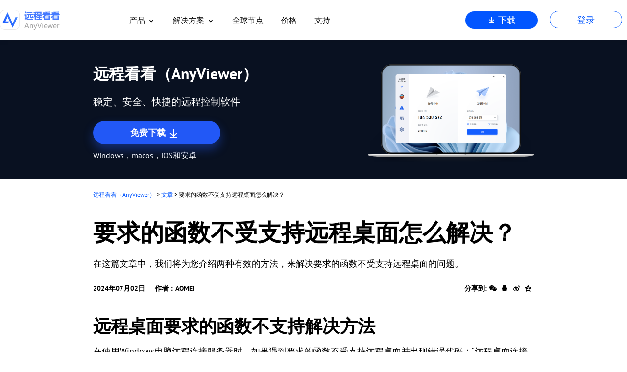

--- FILE ---
content_type: text/html
request_url: https://www.anyviewer.cn/how-to/not-supported-remote-desktop-2111.html
body_size: 10487
content:
<html lang="cn" class="" data-category="post" data-theme="0"><head>
    <script>
var _hmt = _hmt || [];
(function() {
  var hm = document.createElement("script");
  hm.src = "https://hm.baidu.com/hm.js?43258c654e57ed3020c0a2bc959d58b3";
  var s = document.getElementsByTagName("script")[0];
  s.parentNode.insertBefore(hm, s);
})();
</script>

    <meta charset="UTF-8">
    <title>要求的函数不受支持远程桌面怎么解决？</title>
    

    <meta name="description" content="要求的函数不受支持远程桌面怎么解决？阅读本文，我们将为您提供两种有效的解决方法。">
    <meta name="keywords" content="要求的函数不受支持远程桌面，远程桌面要求的函数不支持，远程桌面报错要求的函数不受支持">
    <meta http-equiv="X-UA-Compatible" content="IE=edge">
    <meta name="viewport" content="width=device-width,initial-scale=1">
    <meta http-equiv="X-UA-Compatible" content="IE=edge">
    <meta name="robots" content="index,follow,all">
    <meta name="author" content="AOMEI">
    <link rel="shortcut icon" type="/images/x-icon" href="/favicon.ico">
    <link rel="bookmark" type="images/x-icon" href="/favicon.ico">
    <link rel="apple-touch-icon" href="/favicon.ico">
    <link rel="canonical" href="https://www.anyviewer.cn/how-to/not-supported-remote-desktop-2111.html">

    <!--[if lt IE 9]>
    <script src="https://cdn.staticfile.org/html5shiv/r29/html5.min.js"></script>
    <script src="https://cdn.staticfile.org/respond.js/1.4.2/respond.min.js"></script>
    <![endif]-->
    <link rel="stylesheet" href="/resource/css/main.css">
    <link rel="stylesheet" href="/resource/css/how-to-theme.css">
</head>

<body>

<!--header-->
<header class="new-header" id="header-250312">
    <div class="container">
        <div class="wrap">
            <div class="logo-bx">
                <a href="/" class="nav-logo">
                    <img src="/resource/images/icons/logo-header.svg" alt="" width="122" height="41">
                </a>
                <div class="nav-tg">
                    <span></span>
                    <span></span>
                    <span></span>
                </div>

            </div>
            <div class="header-nav">
                <ul class="nav-ul nav-mn">

                    <li class="nav-li dropdown" data-toggle="dropdown-btn">
                        <a href="javaScript:void(0)" data-drop="toggle">产品</a>
                        <div class="dropdown-menu dropdown-menu1" data-toggle="dropdown-cnt">
                            <div class="menu">
                                <div class="menu-box">
                                    <div class="menu-it menu-it-1">
                                        <a href="/individual.html" data-monitor="'redirection','top'">
                                            <h5 class="menu-it-tt">个人用途</h5>
                                        </a>
                                        <p class="menu-it-desc">
                                            通过电脑/手机随时随地访问工作电脑和游戏电脑
                                        </p>
                                    </div>
                                    <div class="menu-it menu-it-2">
                                        <a href="/business.html" data-monitor="'redirection','top'">
                                            <h5 class="menu-it-tt">商业用途</h5>
                                        </a>
                                        <p class="menu-it-desc">
                                            为团队、组织和企业提供一体化的安全远程工作和支持
                                        </p>
                                    </div>

                                    <div class="menu-it menu-it-3">
                                        <h5 class="menu-it-tt">平台</h5>
                                        <div class="menu-it-desc">
                                            <a href="/windows.html" data-monitor="'redirection','top'">适用于
                                                Windows</a>
                                            <a href="/macos.html" data-monitor="'redirection','top'">适用于
                                                macOS</a>
                                            <a href="/ios.html" data-monitor="'redirection','top'">适用于
                                                iOS</a>
                                            <a href="/android.html" data-monitor="'redirection','top'">适用于
                                                Android</a>

                                        </div>

                                    </div>
                                </div>

                            </div>
                        </div>
                    </li>
                    <li class="nav-li dropdown" data-toggle="dropdown-btn">
                        <a href="javaScript:void(0)" data-drop="toggle">解决方案</a>
                        <div class="dropdown-menu dropdown-menu2" data-toggle="dropdown-cnt">
                            <div class="menu">
                                <dl>
                                    <dd>
                                        <div>
                                            <a href="/remote-desktop.html" data-monitor="'redirection','top'">
                                                远程桌面
                                            </a>
                                        </div>
                                        <p class="nav-txt">
                                            立即访问远程桌面
                                        </p>
                                    </dd>
                                    <dd>
                                        <div>
                                            <a href="/remote-access.html" data-monitor="'redirection','top'">
                                                远程访问
                                            </a>
                                        </div>
                                        <p class="nav-txt">
                                            随时随地访问您的电脑
                                        </p>
                                    </dd>
                                    <dd>
                                        <div>
                                            <a href="/remote-support.html" data-monitor="'redirection','top'">
                                                远程支持
                                            </a>
                                        </div>
                                        <p class="nav-txt">
                                            为您的客户提供远程技术支持
                                        </p>
                                    </dd>
                                    <dd>
                                        <a href="/remote-work.html" data-monitor="'redirection','top'">
                                            远程工作
                                        </a>
                                        <p class="nav-txt">
                                            像在自己的办公室一样远程工作
                                        </p>
                                    </dd>
                                    <dd>
                                        <div>
                                            <a href="/remote-gaming.html" data-monitor="'redirection','top'">
                                                远程游戏
                                            </a>
                                        </div>
                                        <p class="nav-txt">
                                            随时随地连接游戏
                                        </p>
                                    </dd>
                                    <dd>
                                        <a href="/mobile-screen-mirroring.html" data-monitor="'redirection','top'">
                                            屏幕镜像
                                        </a>
                                        <p class="nav-txt">
                                            将手机无线镜像到电脑
                                        </p>
                                    </dd>
                                </dl>

                            </div>
                        </div>
                    </li>
                    <li class="nav-li">
                        <a href="/global-access.html" data-monitor="'redirection','top'">全球节点</a>
                    </li>
                    <li class="nav-li">
                        <a href="/pricing.html" data-monitor="'redirection','top'">价格</a>
                    </li>
                    <li class="nav-li">
                        <a href="/support.html" data-monitor="'2buy','top'">支持</a>
                    </li>
                    <li class="nav-li">
                        <a href="/search.html" class="nav-li-search" data-monitor="'redirection','top'">
                            搜索
                            <i class="hd-ic-search"></i>
                        </a>
                    </li>
                </ul>
                <ul class="nav-ul nav-sec">
                    <li class="nav-btn">
                        <a href="/download.html" class="btn btn-blue btn-down">
                            <i class="ic-down"></i>
                            下载
                        </a>
                        <a href="/login.html" class="btn btn-acc login-in">
                            登录
                        </a>
                        <a href="/my-account.html" class="btn btn-acc account-in hide">
                            账户
                        </a>
                    </li>
                </ul>
            </div>
        </div>
    </div>
</header>
<!--/header-->

<!-- banner -->
<div class="banner">
    <div class="container-theme">
        <div class="wrap">
            <div class="left">
                <div class="tt f-fs32">
                    远程看看（AnyViewer）
                </div>
                <p class="bannertxt f-fs20">
                    稳定、安全、快捷的远程控制软件
                </p>
                <a href="/go/download/YCKK_AnyViewerSetup.exe" class="btn-lg btn-bl">
                    免费下载
                    <i class="ic-dw"></i>
                </a>
                <p>Windows，macos，iOS和安卓</p>
            </div>
            <div class="right">
                <img src="/resource/images/how-to-theme/AV-banner-ic01@2x.png" width="339" height="200" alt="">
            </div>
        </div>
    </div>
</div>
<!-- banner -->

<!-- article content -->
<div class="container-box">
    <div id="main-content" class="container-theme main-content clearfix f-cl">
        <!-- 主要内容 -->
        <div id="content" class="content">
            <div class="inner-content">
                <!-- 面包屑 -->
                <ol class="breadcrumb">
                    <li>
                        <a href="/">远程看看（AnyViewer）</a> &gt;
                    </li>
                    <li>
                        <a href="/how-to/">
                            文章
                        </a> &gt;
                    </li>
                    <li class="active">
                        要求的函数不受支持远程桌面怎么解决？
                    </li>
                </ol>
                <h1 class="f-fs48">
                    要求的函数不受支持远程桌面怎么解决？
                </h1>
                <!-- 摘要 -->
                <p class="zhaiyao">
                    在这篇文章中，我们将为您介绍两种有效的方法，来解决要求的函数不受支持远程桌面的问题。
                </p>
                <!-- 作者信息 -->
                <div class="author-wrap">
                    <div class="author-info">
                        <div class="author-des">
                            <!-- <img src="/images/avatar/ivy.png" width="40" height="40" alt="Ivy"> -->

                            <!--{scene:L1}-->


                            <!--{L1:updated}-->
                            <p class="push-date">
                                2024年07月02日
                                &nbsp;&nbsp;&nbsp;
                                作者：AOMEI

                            </p>
                            <!--{/L1:updated}-->

                            <!--{/scene:L1}-->
                        </div>
                        <!-- 分享 -->
                        <div class="media">
                            <span>分享到:</span>
                            <a href="javascript:;" class="ic-wechat">
                                <img src="/resource/images/how-to-theme/Icon1-wechat.svg" width="24" height="24" alt="wechat" srcset="">
                                <div id="wx-share-qrcode"></div>
                            </a>
                            <a href="javascript:;" class="ic-qq">
                                <img src="/resource/images/how-to-theme/Icon2-QQ.svg" width="24" height="24" alt="qq" srcset="">
                            </a>
                            <a href="javascript:;" class="ic-weibo">
                                <img src="/resource/images/how-to-theme/icon3-weibo.svg" width="24" height="24" alt="weibo" srcset="">
                            </a>
                            <a href="javascript:;" class="ic-kongjian">
                                <img src="/resource/images/how-to-theme/icon4-kongjian.svg" width="24" height="24" alt="kongjian" srcset="">
                            </a>
                        </div>
                    </div>
                </div>
                <!-- /作者信息 -->

                <!-- 核心内容 -->
                <div class="core ctt-wrap">

                    <input type="hidden" value="1039" id="postId">

                    <div class="post-area" id="post-contents-area">

                        <!--ART_CONTENT-->

                        <h2 style="margin-bottom:17px; margin-top:17px; text-align:justify">远程桌面要求的函数不支持解决方法</h2>

<p>在使用Windows电脑远程连接服务器时，如果遇到要求的函数不受支持远程桌面并出现错误代码：“远程桌面连接出现身份验证错误，要求的函数不受支持”，这意味着远程桌面连接遇到了身份验证问题，并且所需的函数无法执行。</p>

<p class="align-center"><a target="_blank" class="artimg" href="https://www.anyviewer.cn/assets/screenshot/others/not-supported.png" title="要求的函数不受支持远程桌面"><img alt="要求的函数不受支持远程桌面" height="248" src="/assets/screenshot/others/not-supported.png" width="627" title="要求的函数不受支持远程桌面" class="lazyload"></a></p>

<p>那么，要求的函数不受支持远程桌面这是怎么回事？这种情况可能是由CredSSP（凭据安全支持提供程序）加密数据库修正引起的。下面，为大家提供两种有效方法，以解决远程桌面报错要求的函数不受支持的问题。</p>

<h3 style="margin-bottom:17px; margin-top:17px; text-align:justify">方法1.修改组策略设置</h3>

<p>如果在<a href="https://www.anyviewer.cn/how-to/windows-remote-connection-2111.html" target="_blank">远程连接</a>服务器时遇到远程桌面要求的函数不支持，并且您的计算机支持“Windows组策略”，请按照以下步骤进行设置：</p>

<p><strong>步骤1. </strong>首先，按下Windows + R键，然后输入<strong>“gpedit.msc”</strong>并点击<strong>“确定”</strong>以打开本地组策略编辑器。</p>

<p class="align-center"><a target="_blank" class="artimg" href="https://www.anyviewer.cn/assets/screenshot/others/gpedit01.png" title="gpedit"><img alt="gpedit" height="230" src="/assets/screenshot/others/gpedit01.png" width="399" title="gpedit" class="lazyload"></a></p>

<p><strong>步骤2.</strong> 接下来，在左侧菜单中依次展开<strong>“管理模板 &gt; 系统 &gt; 凭据分配”</strong>，然后在右侧找到并双击<strong>“加密数据库修正”</strong>。（如果没有此选项，请选择“加密Oracle认证”）</p>

<p class="align-center"><a target="_blank" class="artimg" href="https://www.anyviewer.cn/assets/screenshot/others/encryption-database01.png" title="加密数据库修正"><img alt="加密数据库修正" height="530" src="/assets/screenshot/others/encryption-database01.png" width="754" title="加密数据库修正" class="lazyload"></a></p>

<p><strong>步骤3.</strong> 将未配置更改为<strong>“已启用”</strong>，然后将保护级别从以缓解改为<strong>“易受攻击”</strong>，再保存设置即可。</p>

<p class="align-center"><a target="_blank" class="artimg" href="https://www.anyviewer.cn/assets/screenshot/others/encryption-database02.png" title="易受攻击"><img alt="易受攻击" height="645" src="/assets/screenshot/others/encryption-database02.png" width="694" title="易受攻击" class="lazyload"></a></p>

<h3 style="margin-bottom:17px; margin-top:17px; text-align:justify">方法2.修改注册表设置</h3>

<p>通过以上方法，可以解决要求的函数不受支持远程桌面的问题。然而，如果您使用的是Win10家庭版，则需要对注册表进行一些调整：</p>

<p><strong>步骤1.</strong> 按下Windows + R键，输入<strong>“regedit”</strong>命令，以打开注册表编辑器。</p>

<p class="align-center"><a target="_blank" class="artimg" href="https://www.anyviewer.cn/assets/screenshot/others/run-regedit.png" title="regedit"><img alt="regedit" height="230" src="/assets/screenshot/others/run-regedit.png" width="399" title="regedit" class="lazyload"></a></p>

<p><strong>步骤2.</strong> 导航到以下路径：</p>

<p>HKEY_LOCAL_MACHINE\SOFTWARE\Microsoft\Windows\CurrentVersion\Policies\System\CredSSP\Parameters</p>

<p class="align-center"><a target="_blank" class="artimg" href="https://www.anyviewer.cn/assets/screenshot/others/allow-encryption-oracle01.png" title="注册表"><img alt="注册表" height="644" src="/assets/screenshot/others/allow-encryption-oracle01.png" width="900" title="注册表" class="lazyload"></a></p>

<p><strong>步骤3.</strong> 在Parameters文件夹中，新建一个DWORD（32位）值，命名为<strong>“AllowEncryptionOracle”</strong>，将其数值设置为<strong>“2”</strong>。保存之后，请重新启动计算机。</p>

<p class="align-center"><a target="_blank" class="artimg" href="https://www.anyviewer.cn/assets/screenshot/others/allow-encryption-oracle02.png" title="保存设置"><img alt="保存设置" height="657" src="/assets/screenshot/others/allow-encryption-oracle02.png" width="914" title="保存设置" class="lazyload"></a></p>

<h2 style="margin-bottom:17px; margin-top:17px; text-align:justify">拓展阅读：快速远程控制电脑</h2>

<p><a href="https://www.anyviewer.cn/" target="_blank">远程看看</a>是一款免费的远程控制软件，兼容Windows、Windows Server、iOS和Android等多个操作系统，适用于各种平台。它拥有直观简洁的用户界面，用户可以迅速完成远程连接，无需复杂配置，即可轻松实现远程访问。</p>

<p>若您遇到<a href="https://www.anyviewer.cn/how-to/remote-desktop-is-not-connected-2111.html" target="_blank">远程桌面连接不上</a>的问题，不妨试试远程看看这款远程控制软件，它能帮助您快速、稳定、安全的远程控制电脑。具体操作步骤如下：</p>

<p><strong>步骤1. </strong>首先，从<a href="https://www.anyviewer.cn/download.html" target="_blank">下载中心</a>下载并安装<strong>“远程看看”</strong>到您的电脑上。安装完成后，创建一个账号并登录。</p>

<p class="align-center"><a target="_blank" class="artimg" href="https://www.anyviewer.cn/assets/screenshot/reg01.png" title="注册"><img alt="注册" height="536" src="/assets/screenshot/reg01.png" width="836" title="注册" class="lazyload"></a></p>

<p><strong>步骤2.</strong> 在两台需要进行远程控制的电脑上使用相同的账号登录。然后，在控制端电脑上，点击<strong>“设备”</strong>，选择您要控制的目标电脑，单击<strong>“一键控制”</strong>，即可轻松实现远程控制。</p>

<p class="align-center"><a target="_blank" class="artimg" href="https://www.anyviewer.cn/assets/screenshot/reg04.png" title="一键控制"><img alt="一键控制" height="536" src="/assets/screenshot/reg04.png" width="836" title="一键控制" class="lazyload"></a></p>

<h2 style="margin-bottom:17px; margin-top:17px; text-align:justify">总结</h2>

<p>本文为大家介绍了两种方法，来解决要求的函数不受支持远程桌面的问题。除此之外，还介绍了一款免费的<a href="https://www.anyviewer.cn/how-to/common-remote-control-software-2111.html" target="_blank">远程控制软件</a>——远程看看，您可以使用该软件来替代Windows远程桌面，来避免各种远程问题。</p>

                        <!--ART_CONTENT-->

                </div>
                <!-- /核心内容 -->


                <!-- 这个不要删了每篇都要有这个  -->
                <div class="conter-author">
                </div>
                <!-- /这个不要删了 -->


            </div>
        </div>
        <!-- /主要内容 -->

    </div>
    </div>
    <!-- 侧边推荐 -->
    <div id="sidebar" class="sidebar">
        <div class="sidebar__inner">
            <div class="free-remote">
                <div class="free-top">
                    <h3>专业远程控制软件</h3>
                </div>
                <div class="free-main">
                    <div class="main-box">
                        <img src="/resource/images/how-to-theme/box@2x.png" alt="远程看看" class="chanping" width="110" height="130">
                        <ol>
                            <li>快速远程连接</li>
                            <li>控制多台电脑</li>
                            <li>高清画质</li>
                            <li>文件传输</li>
                        </ol>
                    </div>

                    <div class="free-btn">
                        <a href="/go/download/YCKK_AnyViewerSetup.exe" class="btn-sm btn-bl">
                            下载
                            <i class="ic-dw"></i>
                        </a>
                    </div>
                    <div class="secure">
                        <span>安全无毒</span>
                    </div>
                </div>
            </div>
            <div class="side-item item2">
                <dl id="am-related-articles"><dt>猜您喜欢</dt><dd><a href="https://www.anyviewer.cn/how-to/transfer-files-from-desktop-to-laptop-wirelessly-2111.html" target="_blank">怎么从台式电脑传文件到笔记本电脑？</a></dd><dd><a href="https://www.anyviewer.cn/how-to/what-is-rdp-file-2111.html" target="_blank">什么是RDP文件以及如何使用它？</a></dd><dd><a href="https://www.anyviewer.cn/how-to/how-to-see-someone-elses-screen-on-your-phone-2111.html" target="_blank">如何使用iPhone手机查看电脑屏幕？</a></dd></dl>
            </div>

        </div>
    </div>


</div>


<!--footer-->
<footer class="new-footer" id="footer-250312">
    <div class="container">
        <div class="ft-mn">
            <div class="ft-lf">
                <a data-monitor="'redirection','footer'" href="/" class="logo"></a>

            </div>
            <div class="ft-rt">
                <div class="logo-x">
                    <a data-monitor="'redirection','footer'" href="/" class="logo logo-wt"></a>
                </div>
                <div class="it has-drop">
                    <h5>产品</h5>
                    <ul class="drop">
                        <li>
                            <a data-monitor="'redirection','footer'" href="/individual.html">个人用途</a>
                        </li>
                        <li>
                            <a data-monitor="'redirection','footer'" href="/business.html">商业用途</a>
                        </li>
                        <li>
                            <a data-monitor="'redirection','footer'" href="/windows.html">适用于
                                Windows</a>
                        </li>
                        <li>
                            <a data-monitor="'redirection','footer'" href="/macos.html">适用于 macOS</a>
                        </li>

                        <li>
                            <a data-monitor="'redirection','footer'" href="/ios.html">适用于
                                iOS</a>
                        </li>
                        <li>
                            <a data-monitor="'redirection','footer'" href="/android.html">适用于
                                Android</a>
                        </li>
                        <li>
                            <a data-monitor="'2buy','footer'" href="/pricing.html">立即购买</a>
                        </li>
                        <li>
                            <a data-monitor="'2download','footer'" href="/download.html">下载</a>
                        </li>

                    </ul>
                </div>
                <div class="it has-drop">
                    <h5>解决方案</h5>
                    <ul class="drop">
                        <li>
                            <a data-monitor="'redirection','footer'" href="/remote-desktop.html">远程桌面</a>
                        </li>
                        <li>
                            <a data-monitor="'redirection','footer'" href="/remote-access.html">远程访问</a>
                        </li>
                        <li>
                            <a data-monitor="'redirection','footer'" href="/remote-support.html">远程支持</a>
                        </li>
                        <li>
                            <a data-monitor="'redirection','footer'" href="/remote-work.html">远程工作</a>
                        </li>
                        <li>
                            <a data-monitor="'redirection','footer'" href="/remote-gaming.html">远程游戏</a>
                        </li>
                        <li>
                            <a data-monitor="'redirection','footer'" href="mobile-screen-mirroring.html">屏幕镜像</a>
                        </li>


                    </ul>
                </div>
                <div class="it has-drop">
                    <h5>支持</h5>
                    <ul class="drop">
                        <li>
                            <a data-monitor="'redirection','footer'" href="/support.html">支持中心</a>
                        </li>
                        <li>
                            <a data-monitor="'redirection','footer'" href="/manual.html">帮助指南</a>

                        </li>
                        <li>
                            <a data-monitor="'redirection','footer'" href="/how-to/">文章</a>

                        </li>
                        <li>
                            <a data-monitor="'redirection','footer'" href="/company.html">关于我们</a>
                        </li>
                        <li>
                            <a data-monitor="'redirection','footer'" href="/security.html">安全性</a>
                        </li>
                    </ul>
                </div>
            </div>
        </div>
        <div class="ft-btm">
            <p>© 2026 傲梅科技. 版权所有</p>
            <a href="http://beian.miit.gov.cn" target="_blank">蜀ICP备16032123号</a>
            <ul class="copy">
                <li><a data-monitor="'redirection','footer'" href="/privacy.html">隐私政策</a>|
                </li>
                <li>
                    <a data-monitor="'redirection','footer'" href="/terms.html">使用条款</a>
                </li>
            </ul>
        </div>
    </div>
</footer>
<!--/footer-->

<script src="/resource/js/jquery-2.1.4.min.js"></script>
<script>!function(e){var t={};function n(o){if(t[o])return t[o].exports;var l=t[o]={i:o,l:!1,exports:{}};return e[o].call(l.exports,l,l.exports,n),l.l=!0,l.exports}n.m=e,n.c=t,n.d=function(e,t,o){n.o(e,t)||Object.defineProperty(e,t,{enumerable:!0,get:o})},n.r=function(e){"undefined"!=typeof Symbol&&Symbol.toStringTag&&Object.defineProperty(e,Symbol.toStringTag,{value:"Module"}),Object.defineProperty(e,"__esModule",{value:!0})},n.t=function(e,t){if(1&t&&(e=n(e)),8&t)return e;if(4&t&&"object"==typeof e&&e&&e.__esModule)return e;var o=Object.create(null);if(n.r(o),Object.defineProperty(o,"default",{enumerable:!0,value:e}),2&t&&"string"!=typeof e)for(var l in e)n.d(o,l,function(t){return e[t]}.bind(null,l));return o},n.n=function(e){var t=e&&e.__esModule?function(){return e.default}:function(){return e};return n.d(t,"a",t),t},n.o=function(e,t){return Object.prototype.hasOwnProperty.call(e,t)},n.p="",n(n.s=0)}([function(e,t,n){(function(o){var l,r,i;!function(o,s){r=[],l=function(e){"use strict";var t,o,l,r=n(2),i={},s={},c=n(3),a=n(4),u=!!(e&&e.document&&e.document.querySelector&&e.addEventListener);if("undefined"==typeof window&&!u)return;var d=Object.prototype.hasOwnProperty;function f(e,t,n){var o,l;return t||(t=250),function(){var r=n||this,i=+new Date,s=arguments;o&&i<o+t?(clearTimeout(l),l=setTimeout(function(){o=i,e.apply(r,s)},t)):(o=i,e.apply(r,s))}}return s.destroy=function(){if(!i.skipRendering)try{document.querySelector(i.tocSelector).innerHTML=""}catch(e){console.warn("Element not found: "+i.tocSelector)}i.scrollContainer&&document.querySelector(i.scrollContainer)?(document.querySelector(i.scrollContainer).removeEventListener("scroll",this._scrollListener,!1),document.querySelector(i.scrollContainer).removeEventListener("resize",this._scrollListener,!1),t&&document.querySelector(i.scrollContainer).removeEventListener("click",this._clickListener,!1)):(document.removeEventListener("scroll",this._scrollListener,!1),document.removeEventListener("resize",this._scrollListener,!1),t&&document.removeEventListener("click",this._clickListener,!1))},s.init=function(e){if(u&&(i=function(){for(var e={},t=0;t<arguments.length;t++){var n=arguments[t];for(var o in n)d.call(n,o)&&(e[o]=n[o])}return e}(r,e||{}),this.options=i,this.state={},i.scrollSmooth&&(i.duration=i.scrollSmoothDuration,i.offset=i.scrollSmoothOffset,s.scrollSmooth=n(5).initSmoothScrolling(i)),t=c(i),o=a(i),this._buildHtml=t,this._parseContent=o,s.destroy(),null!==(l=o.selectHeadings(i.contentSelector,i.headingSelector)))){var m=o.nestHeadingsArray(l).nest;i.skipRendering||t.render(i.tocSelector,m),this._scrollListener=f(function(e){t.updateToc(l);var n=e&&e.target&&e.target.scrollingElement&&0===e.target.scrollingElement.scrollTop;(e&&(0===e.eventPhase||null===e.currentTarget)||n)&&(t.updateToc(l),i.scrollEndCallback&&i.scrollEndCallback(e))},i.throttleTimeout),this._scrollListener(),i.scrollContainer&&document.querySelector(i.scrollContainer)?(document.querySelector(i.scrollContainer).addEventListener("scroll",this._scrollListener,!1),document.querySelector(i.scrollContainer).addEventListener("resize",this._scrollListener,!1)):(document.addEventListener("scroll",this._scrollListener,!1),document.addEventListener("resize",this._scrollListener,!1));var h=null;return this._clickListener=f(function(e){i.scrollSmooth&&t.disableTocAnimation(e),t.updateToc(l),h&&clearTimeout(h),h=setTimeout(function(){t.enableTocAnimation()},i.scrollSmoothDuration)},i.throttleTimeout),i.scrollContainer&&document.querySelector(i.scrollContainer)?document.querySelector(i.scrollContainer).addEventListener("click",this._clickListener,!1):document.addEventListener("click",this._clickListener,!1),this}},s.refresh=function(e){s.destroy(),s.init(e||this.options)},e.tocbot=s,s}(o),void 0===(i="function"==typeof l?l.apply(t,r):l)||(e.exports=i)}(void 0!==o?o:this.window||this.global)}).call(this,n(1))},function(e,t){var n;n=function(){return this}();try{n=n||Function("return this")()||(0,eval)("this")}catch(e){"object"==typeof window&&(n=window)}e.exports=n},function(e,t){e.exports={tocSelector:".js-toc",contentSelector:".js-toc-content",headingSelector:"h1, h2, h3",ignoreSelector:".js-toc-ignore",hasInnerContainers:!1,linkClass:"toc-link",extraLinkClasses:"",activeLinkClass:"is-active-link",listClass:"toc-list",extraListClasses:"",isCollapsedClass:"is-collapsed",collapsibleClass:"is-collapsible",listItemClass:"toc-list-item",activeListItemClass:"is-active-li",collapseDepth:0,scrollSmooth:!0,scrollSmoothDuration:420,scrollSmoothOffset:0,scrollEndCallback:function(e){},headingsOffset:1,throttleTimeout:50,positionFixedSelector:null,positionFixedClass:"is-position-fixed",fixedSidebarOffset:"auto",includeHtml:!1,onClick:function(e){},orderedList:!0,scrollContainer:null,skipRendering:!1,headingLabelCallback:!1,ignoreHiddenElements:!1,headingObjectCallback:null,basePath:""}},function(e,t){e.exports=function(e){var t=[].forEach,n=[].some,o=document.body,l=!0,r=" ";function i(n,o){var l=o.appendChild(function(n){var o=document.createElement("li"),l=document.createElement("a");e.listItemClass&&o.setAttribute("class",e.listItemClass);e.onClick&&(l.onclick=e.onClick);e.includeHtml&&n.childNodes.length?t.call(n.childNodes,function(e){l.appendChild(e.cloneNode(!0))}):l.textContent=n.textContent;return l.setAttribute("href",e.basePath+"#"+n.id),l.setAttribute("class",e.linkClass+r+"node-name--"+n.nodeName+r+e.extraLinkClasses),o.appendChild(l),o}(n));if(n.children.length){var c=s(n.isCollapsed);n.children.forEach(function(e){i(e,c)}),l.appendChild(c)}}function s(t){var n=e.orderedList?"ol":"ul",o=document.createElement(n),l=e.listClass+r+e.extraListClasses;return t&&(l+=r+e.collapsibleClass,l+=r+e.isCollapsedClass),o.setAttribute("class",l),o}return{enableTocAnimation:function(){l=!0},disableTocAnimation:function(t){var n=t.target||t.srcElement;"string"==typeof n.className&&-1!==n.className.indexOf(e.linkClass)&&(l=!1)},render:function(e,t){var n=s(!1);t.forEach(function(e){i(e,n)});var o=document.querySelector(e);if(null!==o)return o.firstChild&&o.removeChild(o.firstChild),0===t.length?o:o.appendChild(n)},updateToc:function(i){var s;s=e.scrollContainer&&document.querySelector(e.scrollContainer)?document.querySelector(e.scrollContainer).scrollTop:document.documentElement.scrollTop||o.scrollTop,e.positionFixedSelector&&function(){var t;t=e.scrollContainer&&document.querySelector(e.scrollContainer)?document.querySelector(e.scrollContainer).scrollTop:document.documentElement.scrollTop||o.scrollTop;var n=document.querySelector(e.positionFixedSelector);"auto"===e.fixedSidebarOffset&&(e.fixedSidebarOffset=document.querySelector(e.tocSelector).offsetTop),t>e.fixedSidebarOffset?-1===n.className.indexOf(e.positionFixedClass)&&(n.className+=r+e.positionFixedClass):n.className=n.className.split(r+e.positionFixedClass).join("")}();var c,a=i;if(l&&null!==document.querySelector(e.tocSelector)&&a.length>0){n.call(a,function(t,n){return function t(n){var o=0;return n!==document.querySelector(e.contentSelector&&null!=n)&&(o=n.offsetTop,e.hasInnerContainers&&(o+=t(n.offsetParent))),o}(t)>s+e.headingsOffset+10?(c=a[0===n?n:n-1],!0):n===a.length-1?(c=a[a.length-1],!0):void 0});var u=document.querySelector(e.tocSelector).querySelectorAll("."+e.linkClass);t.call(u,function(t){t.className=t.className.split(r+e.activeLinkClass).join("")});var d=document.querySelector(e.tocSelector).querySelectorAll("."+e.listItemClass);t.call(d,function(t){t.className=t.className.split(r+e.activeListItemClass).join("")});var f=document.querySelector(e.tocSelector).querySelector("."+e.linkClass+".node-name--"+c.nodeName+'[href="'+e.basePath+"#"+c.id.replace(/([ #;&,.+*~':"!^$[\]()=>|/@])/g,"\$1")+'"]');-1===f.className.indexOf(e.activeLinkClass)&&(f.className+=r+e.activeLinkClass);var m=f.parentNode;m&&-1===m.className.indexOf(e.activeListItemClass)&&(m.className+=r+e.activeListItemClass);var h=document.querySelector(e.tocSelector).querySelectorAll("."+e.listClass+"."+e.collapsibleClass);t.call(h,function(t){-1===t.className.indexOf(e.isCollapsedClass)&&(t.className+=r+e.isCollapsedClass)}),f.nextSibling&&-1!==f.nextSibling.className.indexOf(e.isCollapsedClass)&&(f.nextSibling.className=f.nextSibling.className.split(r+e.isCollapsedClass).join("")),function t(n){return-1!==n.className.indexOf(e.collapsibleClass)&&-1!==n.className.indexOf(e.isCollapsedClass)?(n.className=n.className.split(r+e.isCollapsedClass).join(""),t(n.parentNode.parentNode)):n}(f.parentNode.parentNode)}}}}},function(e,t){e.exports=function(e){var t=[].reduce;function n(e){return e[e.length-1]}function o(t){if(!(t instanceof window.HTMLElement))return t;if(e.ignoreHiddenElements&&(!t.offsetHeight||!t.offsetParent))return null;var n={id:t.id,children:[],nodeName:t.nodeName,headingLevel:function(e){return+e.nodeName.split("H").join("")}(t),textContent:e.headingLabelCallback?String(e.headingLabelCallback(t.textContent)):t.textContent.trim()};return e.includeHtml&&(n.childNodes=t.childNodes),e.headingObjectCallback?e.headingObjectCallback(n,t):n}return{nestHeadingsArray:function(l){return t.call(l,function(t,l){var r=o(l);return r&&function(t,l){for(var r=o(t),i=r.headingLevel,s=l,c=n(s),a=i-(c?c.headingLevel:0);a>0;)(c=n(s))&&void 0!==c.children&&(s=c.children),a--;i>=e.collapseDepth&&(r.isCollapsed=!0),s.push(r)}(r,t.nest),t},{nest:[]})},selectHeadings:function(t,n){var o=n;e.ignoreSelector&&(o=n.split(",").map(function(t){return t.trim()+":not("+e.ignoreSelector+")"}));try{return document.querySelector(t).querySelectorAll(o)}catch(e){return console.warn("Element not found: "+t),null}}}}},function(e,t){function n(e,t){var n=window.pageYOffset,o={duration:t.duration,offset:t.offset||0,callback:t.callback,easing:t.easing||d},l=document.querySelector('[id="'+decodeURI(e).split("#").join("")+'"]'),r=typeof e==="string"?o.offset+(e?l&&l.getBoundingClientRect().top||0:-(document.documentElement.scrollTop||document.body.scrollTop)):e,i=typeof o.duration==="function"?o.duration(r):o.duration,s,c;function a(e){c=e-s;window.scrollTo(0,o.easing(c,n,r,i));if(c<i){requestAnimationFrame(a)}else{u()}}function u(){if(window.scrollTo(0,n+r),"function"==typeof o.callback){o.callback()}}function d(e,t,n,o){return(e/=o/2)<1?n/2*e*e+t:-n/2*(--e*(e-2)-1)+t}requestAnimationFrame(function(e){s=e;a(e)})}t.initSmoothScrolling=function(e){document.documentElement.style;var t=e.duration,o=e.offset,l=location.hash?r(location.href):location.href;function r(e){return e.slice(0,e.lastIndexOf("#"))}!function(){document.body.addEventListener("click",function(i){if(!function(e){return"a"===e.tagName.toLowerCase()&&(e.hash.length>0||"#"===e.href.charAt(e.href.length-1))&&(r(e.href)===l||r(e.href)+"#"===l)}(i.target)||i.target.className.indexOf("no-smooth-scroll")>-1||"#"===i.target.href.charAt(i.target.href.length-2)&&"!"===i.target.href.charAt(i.target.href.length-1)||-1===i.target.className.indexOf(e.linkClass))return;n(i.target.hash,{duration:t,offset:o,callback:function(){!function(e){var t=document.getElementById(e.substring(1));t&&(/^(?:a|select|input|button|textarea)$/i.test(t.tagName)||(t.tabIndex=-1),t.focus())}(i.target.hash)}})},!1)}()}}]);</script>            <script>
                $(function() {
                    $('#post-contents-area').find('h2,h3').each(function() {
                        $(this).attr('id', 'toc.'+Math.random());
                    });
                    var toctrans = {en: 'Table of Contents',jp: '目次',de: 'Inhaltsverzeichnis',fr: 'Table des matières',es: 'Tabla de contenido',it: 'Sommario',tw: '目錄',cn:'目录'};

                   $('body').append('<div class="js-toc-box"><h3><div class="toc-button">目录</div><div class="js-toc-close"></div><span>目录<div class="js-toc"></div></span></h3></div>');

                    var rtop = ($('#header.scrolling').length > 0 ? $('#header.scrolling') : $('#header')).height() + ($('.am-promotion-entry').length > 0 ? $('.am-promotion-entry').height() : 0);

                    tocbot.init({
                      // Where to render the table of contents.
                      tocSelector: '.js-toc',
                      // Where to grab the headings to build the table of contents.
                      contentSelector: '#post-contents-area',
                      // Which headings to grab inside of the contentSelector element.
                      headingSelector: 'h2, h3',
                      // For headings inside relative or absolute positioned containers within content.
                      hasInnerContainers: true,

                      collapseDepth: 0,
                      scrollSmooth: true,
                      scrollSmoothDuration: 50,
                      headingsOffset: rtop,
                      scrollSmoothOffset: -rtop
                    });

                    $('.js-toc-box > h3').on('click', function() {
                        var menu = $(this).parent().find('.js-toc');

                        if(menu.is(":visible")) {
                            menu.parent().addClass('closed').width(62).find('h3>span').hide();
                            menu.hide();
                        } else {
                            menu.parent().removeClass('closed').width(202).find('h3>span').show();
                            menu.show();
                        }
                    });
                });
            </script>
<script src="/assets/js/base/team/gg.js"></script>
<script src="/resource/js/main.js"></script>
<script src="https://static.abackup.com/js/lib/qrcode.min.js"></script>
<script src="/resource/js/how-to-theme.js"></script>




</body></html>

--- FILE ---
content_type: text/css
request_url: https://www.anyviewer.cn/resource/css/how-to-theme.css
body_size: 6452
content:
body {
  height: auto !important;
}
[class^=btn] {
  display: inline-block;
}
.btn-bl:hover {
  color: #fff;
}
a {
  color: #0256FF;
}
a:hover,
a:focus,
a:visited {
  color: #0256FF;
}
.banner {
  padding: 50px 0 34px;
  background: #091121;
  color: #fff;
}
.banner .tt {
  font-weight: 600;
  line-height: 38px;
  margin-bottom: 24px;
}
.banner .tt img {
  vertical-align: -8px;
  margin-right: 13px;
}
.banner .btn-lg {
  min-width: 260px;
  height: 48px;
  padding: 10px;
  line-height: 27px;
  box-shadow: 0px 10px 20px 0px rgba(34, 88, 246, 0.4);
  margin-bottom: 10px;
}
.banner .wrap {
  display: flex;
  justify-content: space-between;
}
.banner .wrap .left {
  width: calc(100% - 342px);
}
.banner .w {
  margin-top: 16px;
  margin-left: 25px;
}
.banner .w img {
  vertical-align: -3px;
}
.banner .bannertxt {
  margin-bottom: 24px;
}
@media (max-width: 767px) {
  .banner .container-theme {
    background: none;
  }
  .banner .wrap .left {
    width: 100%;
    text-align: center;
  }
}
.adsense-v2-template .js-toc-box {
  display: none !important;
}
.adsense-v2-template .container-theme {
  width: 1200px;
  background-position: 67%;
}
.adsense-v2-template .container-box .container-theme {
  display: flex;
  justify-content: space-between;
}
.adsense-v2-template .container-box .container-theme .content {
  max-width: calc(100% - 100% * 0.066667 - 300px);
}
.adsense-v2-template .container-box .right-sidebar {
  flex-basis: 300px;
  margin-left: calc(100% * 0.066667);
  margin-top: 70px;
}
.adsense-v2-template .container-box .right-sidebar .sidebar-1 {
  margin-bottom: 30px;
  height: 250px;
}
.adsense-v2-template .container-box .right-sidebar .sidebar-2 {
  position: sticky;
  top: 50px;
  height: 600px;
  margin-bottom: 50px;
}
.adsense-v2-template .feedback .helpful-btn-list a {
  margin: 0px 20px;
}
@media (max-width: 1280px) {
  .adsense-v2-template .container-theme {
    max-width: 100%;
    padding: 0 15px;
  }
}
@media (max-width: 1024px) {
  .adsense-v2-template .container-box .container-theme .content {
    width: 100%;
    max-width: 100%;
  }
}
.container-box {
  padding: 24px 0 80px;
}
.container-box a > img {
  border-radius: 8px;
  max-width: 800px;
}
.container-box p > span > img,
.container-box p > img {
  vertical-align: middle;
}
.container-box h1 {
  margin-bottom: 24px;
  line-height: 54px;
}
.container-box h2 {
  font-size: 36px;
  line-height: 42px;
  margin-bottom: 24px;
  margin-top: 60px;
  padding-top: 20px;
}
.container-box h3 {
  font-size: 24px;
  margin-bottom: 40px;
  line-height: 30px;
  margin-top: 20px;
  padding-top: 20px;
}
.container-box h4 {
  font-size: 18px;
  line-height: 32px;
  margin-bottom: 24px;
}
.container-box p {
  font-size: 18px;
}
.container-box p:not(:last-child) {
  margin-bottom: 24px;
}
.container-box p.align-center {
  text-align: center;
}
.container-box p.align-center a > img {
  border: none !important;
}
.container-box .img-p {
  text-align: center;
  font-size: 0;
  margin-bottom: 40px !important;
}
.container-box .img-p img {
  border: 1px solid #E8EDFF;
}
.container-box .zhaiyao {
  font-size: 18px;
  line-height: 28px;
  margin-bottom: 24px;
}
.container-box .author-info {
  display: flex;
  align-items: center;
  margin-bottom: 24px;
  justify-content: space-between;
}
.container-box .author-info .author-des > img {
  border-radius: 50%;
  margin-right: 15px;
  vertical-align: -2px;
}
.container-box .author-des {
  font-size: 14px;
  font-weight: 600;
  display: flex;
  align-items: center;
}
.container-box .author-des a {
  text-decoration: underline;
}
.container-box .author-des a:hover {
  color: #2258F6 !important;
  text-decoration: underline !important;
}
.container-box .push-date {
  margin-right: 20px;
  margin-bottom: 0 !important;
  font-size: 14px;
}
.container-box .push-date a {
  margin-right: 12px;
}
.container-box .media {
  display: flex;
  gap: 8px;
  font-size: 0;
  align-items: center;
}
.container-box .media span {
  font-size: 14px;
  font-weight: 600;
}
@media (max-width: 1024px) {
  .container-box .right-sidebar {
    display: none;
  }
  .container-box .container-theme {
    justify-content: center;
    width: 900px;
    max-width: 100%;
    padding: 0 12px;
  }
  .container-box .container-theme .content {
    width: 100%;
    max-width: 100%;
  }
}
.mg-40 {
  margin-bottom: 40px !important;
}
.a-blue {
  color: #0256FF;
  font-weight: 600;
  position: relative;
}
.a-blue::before {
  content: '';
  display: block;
  width: 100%;
  height: 2px;
  background: transparent;
  position: absolute;
  bottom: 0;
  left: 0;
}
.a-blue:hover::before {
  background: #2258F6;
}
.breadcrumb {
  display: flex;
  font-size: 12px;
  margin-bottom: 40px;
  flex-wrap: wrap;
}
.breadcrumb li {
  margin-right: 3px;
}
.breadcrumb li a {
  color: #0256FF;
}
.center-box-toc {
  background: #F8F9FA;
  border-radius: 16px 16px 16px 16px;
  padding: 24px 24px 8px;
  margin-bottom: 80px;
}
.center-box-toc strong {
  line-height: 30px;
  margin-bottom: 24px;
  font-size: 24px;
  display: block;
  position: relative;
  cursor: pointer;
}
.center-box-toc strong::before {
  background: url(/resource/images/how-to-theme/ub-article-ic-arrow-16.svg) no-repeat;
  width: 16px;
  height: 16px;
  content: '';
  right: 15px;
  top: 50%;
  margin-top: -8px;
  transition: 0.5s;
  display: block;
  position: absolute;
  transform: rotate(90deg);
}
.center-box-toc.active strong {
  transition: 1s;
  margin-bottom: 18px;
  color: #0256FF;
}
.center-box-toc.active strong::before {
  transform: rotate(0);
}
.center-box-toc .center-toc-list1 {
  display: none;
}
.center-box-toc .center-toc-list1 ol {
  padding-left: 0 !important;
}
.center-box-toc .center-toc-list1 ol a:hover {
  color: #2258F6 !important;
}
.center-box-toc .center-toc-list-level1 > a,
.center-box-toc .toc-list-item > a {
  font-weight: 600;
  padding-left: 20px;
  position: relative;
  color: #000;
}
.center-box-toc .center-toc-list-level1 > a::before,
.center-box-toc .toc-list-item > a::before {
  content: '';
  display: block;
  position: absolute;
  width: 5px;
  height: 2px;
  left: 7px;
  top: 11px;
  background: #000;
}
.center-box-toc .center-toc-list-level1 .is-collapsed,
.center-box-toc .toc-list-item .is-collapsed {
  max-height: 1000vh !important;
}
.center-box-toc .center-toc-list-level1 .is-collapsed .toc-list-item,
.center-box-toc .toc-list-item .is-collapsed .toc-list-item {
  line-height: 14px;
  margin-bottom: 0;
}
.center-box-toc .center-toc-list-level1 .is-collapsed .toc-list-item > a,
.center-box-toc .toc-list-item .is-collapsed .toc-list-item > a {
  font-size: 14px;
  padding-left: 20px;
  color: #000;
  font-weight: normal;
  margin-top: 16px;
}
.center-box-toc .center-toc-list-level1 .is-collapsed .toc-list-item > a::before,
.center-box-toc .toc-list-item .is-collapsed .toc-list-item > a::before {
  display: none;
}
.center-box-toc .center-toc-list-level2 {
  line-height: 20px;
}
.center-box-toc .center-toc-list-level2 > a {
  font-size: 14px;
  padding-left: 20px;
  margin-bottom: 16px;
  color: #000;
}
.conter-box-citation {
  padding-left: 24px;
  position: relative;
  margin-bottom: 80px;
}
.conter-box-citation::before {
  width: 4px;
  content: '';
  display: block;
  position: absolute;
  height: 100%;
  left: 0;
  top: 0;
  background: #2258F6;
}
.conter-box-citation p {
  font-size: 18px;
  opacity: 0.8;
  line-height: 32px;
}
.post-area > table {
  min-width: 100%;
  margin-bottom: 24px;
}
.post-area > table th,
.post-area > table td {
  border: 1px solid #D6D6D6;
  font-size: 18px;
  line-height: 32px;
  padding: 16px;
  text-align: left;
  vertical-align: middle;
  box-sizing: border-box;
}
.post-area > table .table-txt {
  line-height: 24px;
  font-weight: 400;
}
.post-area a > img {
  border: 1px solid #E8EDFF;
}
.conter-table {
  margin-bottom: 24px;
  overflow: hidden;
}
.conter-table table {
  border: 1px solid #D6D6D6;
}
.conter-table table th,
.conter-table table td {
  border: 1px solid #D6D6D6;
  font-size: 18px;
  line-height: 32px;
  font-weight: 600;
  padding: 16px;
  text-align: left;
  vertical-align: middle;
}
.conter-table table .table-txt {
  line-height: 24px;
  font-weight: 400;
}
.conter-table table th:nth-child(2),
.conter-table table td:nth-child(2) {
  width: 58.96%;
}
.conter-table table th:nth-child(3),
.conter-table table td:nth-child(3) {
  text-align: center;
}
.conter-tips {
  background: #F2FBF8;
  margin-top: 40px;
  padding: 24px;
  font-size: 18px;
  margin-bottom: 40px;
  line-height: 32px;
  border-radius: 16px 16px 16px 16px;
}
.conter-tips > strong {
  display: block;
  margin-bottom: 10px;
}
.conter-tips ul li:last-child {
  margin-bottom: 0 !important;
}
.conter-notes {
  background: #FDF7EB;
  margin-top: 40px;
  padding: 24px;
  font-size: 18px;
  line-height: 32px;
  margin-bottom: 40px;
  border-radius: 16px 16px 16px 16px;
}
.conter-notes > strong {
  display: inline-block;
  margin-bottom: 10px;
}
.conter-notes ul {
  padding-left: 0 !important;
}
.conter-notes ul li {
  padding-left: 16px;
  line-height: 28px;
  position: relative;
  list-style: none !important;
}
.conter-notes ul li:not(:last-child) {
  margin-bottom: 8px;
}
.conter-notes ul li:last-child {
  margin-bottom: 0 !important;
}
.conter-notes ul li::before {
  content: '';
  position: absolute;
  width: 4px;
  height: 4px;
  border-radius: 50%;
  background: #000;
  left: 5px;
  top: 14px;
  display: block;
}
.conter-warning {
  background: #FEF6F6;
  margin-top: 40px;
  padding: 24px;
  font-size: 18px;
  margin-bottom: 40px;
  line-height: 32px;
  border-radius: 16px 16px 16px 16px;
}
.conter-warning > strong {
  display: block;
  margin-bottom: 10px;
}
.conter-warning ul li:last-child {
  margin-bottom: 10px !important;
}
.transaction {
  border-radius: 16px 16px 16px 16px;
  background: url(/resource/images/how-to-theme/ub-article-ab-img-download-bg@2x.png) no-repeat;
  background-size: 100% 100%;
  padding: 40px 40px 40px 80px;
  margin-bottom: 40px;
  margin-top: 40px;
  display: flex;
  align-items: center;
}
.transaction .right {
  width: 64.5%;
  margin-left: 9.8%;
}
.transaction .right .tt {
  line-height: 26px;
  margin-bottom: 16px;
  font-weight: 600;
}
.transaction .right .tt img {
  margin-right: 5px;
  vertical-align: -9px;
}
.transaction .right .tt2 {
  font-weight: 600;
  font-size: 32px;
  line-height: 38px;
  margin-bottom: 16px;
}
.transaction .right ul {
  font-size: 14px;
  line-height: 24px;
}
.transaction .right ul li {
  position: relative;
  padding-left: 12px;
  list-style: none !important;
}
.transaction .right ul li::before {
  content: '';
  left: 0;
  top: 9px;
  display: block;
  position: absolute;
  background: #000;
  width: 3px;
  height: 3px;
  border-radius: 50%;
}
.transaction .right ul li:last-child {
  margin-bottom: 0;
}
.transaction .btn-item {
  margin-top: 16px;
  font-size: 12px;
  color: #000;
  line-height: 1;
  padding: 0;
}
.transaction .btn-item .tip {
  margin-top: 8px;
  line-height: 18px;
}
.transaction .btn-item .tip img {
  font-weight: 100;
  vertical-align: -4px;
}
.transaction .btn-down {
  line-height: 1;
  height: 48px;
  min-width: 220px;
  box-shadow: 0px 10px 20px 0px rgba(34, 88, 246, 0.4);
}
.transaction .btn-down .btn-box {
  display: flex;
  align-items: center;
  justify-content: center;
}
.transaction .btn-down .down-ic {
  display: inline-block;
  width: 24px;
  height: 24px;
  background: url(/resource/images/download/ab-download-ic-download-white-24@2x.webp) no-repeat;
  background-size: 24px 24px;
  margin-right: 10px;
}
.transaction .btn-down .txt {
  line-height: 1;
  font-size: 14px;
  color: #fff;
  position: relative;
  margin-left: 20px;
}
.transaction .btn-down .txt::before {
  content: "";
  display: inline-block;
  width: 24px;
  height: 24px;
  background: url(/resource/images/download/ab-download-ic-download-white-24@2x.webp) no-repeat;
  background-size: 24px 24px;
  position: absolute;
  left: -30px;
}
.transaction .btn-down .ed {
  font-size: 12px;
  font-weight: 400;
  color: rgba(255, 255, 255, 0.8);
}
.secure-down::before {
  content: "";
  display: inline-block;
  width: 24px;
  height: 24px;
  background: url(/resource/images/personal/av-personal-p4-ic-down16.svg) no-repeat;
  background-size: 24px 24px;
  margin-right: 10px;
  position: absolute;
  left: 46px;
  top: 20px;
}
.conter-down {
  background: #F2F7FD;
  border-radius: 16px 16px 16px 16px;
  padding: 40px;
  align-items: center;
  display: flex;
  margin: 40px 0;
  justify-content: space-between;
}
.conter-down .tt {
  line-height: 38px;
  margin-bottom: 24px;
  font-weight: 600;
}
.conter-down .tt img {
  margin-right: 5px;
  vertical-align: -9px;
}
.conter-down .btn-down {
  line-height: 1;
  height: 64px;
  min-width: 294px;
  box-shadow: 0px 10px 20px 0px rgba(34, 88, 246, 0.4);
  padding: 11px 0;
}
.conter-down .btn-down strong {
  font-size: 20px;
  line-height: 26px;
}
.conter-down .btn-down strong::before {
  width: 24px;
  height: 24px;
  background: url(/resource/images/personal/av-personal-p4-ic-down16.svg) no-repeat;
  background-size: 24px 24px;
  content: "";
  margin-right: 0;
  position: relative;
  top: -2px;
  display: inline-block;
  visibility: visible;
  vertical-align: middle;
}
.conter-down .btn-down .btn-box {
  display: flex;
  align-items: center;
  justify-content: center;
}
.conter-down .btn-down .down-ic {
  display: inline-block;
  width: 24px;
  height: 24px;
  background: url(/resource/images/download/ab-download-ic-download-white-24@2x.webp) no-repeat;
  background-size: 24px 24px;
  margin-right: 10px;
}
.conter-down .btn-down .txt {
  line-height: 1;
  font-size: 16px;
  color: #fff;
}
.conter-down .btn-down .ed {
  font-size: 12px;
  font-weight: 400;
  color: rgba(255, 255, 255, 0.8);
}
.conter-down2 {
  margin: 40px 0;
  text-align: center;
}
.conter-down2 .btn-item {
  font-size: 12px;
  color: #000;
  height: auto;
  padding: 0;
  min-width: 0;
}
.conter-down2 .btn-item .tip {
  margin-top: 16px;
  line-height: 22px;
  font-size: 16px;
}
.conter-down2 .btn-item .tip img {
  font-weight: 100;
  vertical-align: -4px;
}
.conter-down2 .btn-down {
  line-height: 1;
  height: 64px;
  min-width: 296px;
  box-shadow: 0px 10px 20px 0px rgba(34, 88, 246, 0.4);
}
.conter-down2 .btn-down .btn-box {
  display: flex;
  align-items: center;
  justify-content: center;
}
.conter-down2 .btn-down .down-ic {
  display: inline-block;
  width: 24px;
  height: 24px;
  background: url(/resource/images/personal/av-personal-p4-ic-down16.svg) no-repeat;
  background-size: 24px 24px;
  margin-right: 10px;
}
.conter-down2 .btn-down .txt {
  line-height: 1;
  font-size: 20px;
}
.conter-down2 .btn-down .ed {
  font-size: 12px;
  font-weight: 400;
  color: rgba(255, 255, 255, 0.8);
}
.container-box .content .post-secdown {
  margin: 40px auto;
  display: table;
  margin: 1em auto;
  min-width: 270px;
  text-align: center;
  border: 0;
  color: #63686b;
  text-decoration: none;
  line-height: normal;
}
.container-box .content .post-secdown .a-tp {
  line-height: 1;
  height: 64px;
  min-width: 296px;
  box-shadow: 0px 10px 20px 0px rgba(34, 88, 246, 0.4);
  padding: 0 20px;
  background: #2258f6;
  display: flex;
  border-radius: 50px;
  color: #fff;
  transition: transform 0.15s, background-color 0.15s;
  position: relative;
  text-align: center;
  align-items: center;
  justify-content: center;
  flex-direction: row-reverse;
}
.container-box .content .post-secdown .a-tp > span > span:nth-child(1)::before {
  display: block;
  width: 24px;
  height: 24px;
  background: url(/resource/images/personal/av-personal-p4-ic-down16.svg) no-repeat;
  background-size: 24px 24px;
  content: "";
  margin-right: 0;
  position: relative;
  top: -2px;
  display: inline-block;
  visibility: visible;
  vertical-align: middle;
}
.container-box .content .post-secdown .a-tp > span > span {
  margin: 0;
  word-break: keep-all;
  white-space: nowrap;
  display: block;
}
.container-box .content .post-secdown .a-tp:lang(tw)::after {
  top: 8px;
}
.container-box .content .post-secdown .a-tp:lang(de)::after {
  left: 35px;
}
.container-box .content .post-secdown .a-tp:lang(fr)::after {
  left: 40px;
}
.container-box .content .post-secdown .a-tp::before {
  content: "";
  position: absolute;
  height: 100%;
  width: 100%;
  border-radius: 50px;
  z-index: -1;
  transition: all ease-out 0.2s;
  top: 50%;
  left: 50%;
  transform: translate(-50%, -50%);
}
.container-box .content .post-secdown .a-tp:focus,
.container-box .content .post-secdown .a-tp:active,
.container-box .content .post-secdown .a-tp:hover {
  background: #1f4fdd;
}
.container-box .content .post-secdown .a-tp:hover::before {
  position: absolute;
  height: calc(100% + (1rem / 2));
  width: calc(100% + (1rem / 2));
  border-radius: 50px;
  background: #1f4fdd;
}
.container-box .content .post-secdown .a-tp > span {
  float: none;
  display: inline-block;
  width: auto;
  padding: 0;
  margin: 0;
}
.container-box .content .post-secdown .a-tp > span > span:first-child {
  font-size: 20px;
  margin-bottom: 4px;
  line-height: 26px;
  padding: 0 !important;
}
.container-box .content .post-secdown .a-tp > span > span {
  font-size: 12px;
}
.container-box .content .post-secdown .a-bt {
  margin-top: 16px;
  color: #000;
}
.container-box .content .post-secdown .a-bt::before {
  width: 20px;
  height: 20px;
  background: url(/resource/images/how-to-theme/ub-article-ab-ic-secure-20.svg) no-repeat;
}
.ytb-play {
  margin-bottom: 40px !important;
  text-align: center;
}
.ytb-play > iframe {
  border-radius: 8px 8px 8px 8px;
}
.conter-list {
  font-size: 18px;
  color: #000000;
  line-height: 28px;
  margin-bottom: 24px;
  padding: 0 !important;
}
.conter-list li {
  margin-bottom: 8px;
  position: relative;
  padding-left: 18px;
  list-style: none !important;
}
.conter-list li::before {
  content: '';
  display: block;
  position: absolute;
  width: 4px;
  height: 4px;
  border-radius: 50%;
  background: #000;
  left: 5px;
  top: 12px;
}
.conter-faq {
  margin-top: 40px;
}
.conter-faq-item {
  padding: 24px 0;
  border-bottom: 1px solid #E6E8E9;
}
.conter-faq-item .title {
  display: flex;
  justify-content: space-between;
  align-items: center;
  cursor: pointer;
}
.conter-faq-item:first-child {
  border-top: 1px solid #E6E8E9;
}
.conter-faq-item h5 {
  font-size: 18px;
  line-height: 22px;
}
.conter-faq-item .tab-panel {
  margin-top: 24px;
  line-height: 32px;
  font-size: 18px;
  display: none;
  transform: 0.5s all;
}
.conter-faq-item.active .tab-panel {
  display: block;
}
.conter-faq-item.active .tt-ic::after {
  transform: rotate(-45deg);
}
.conter-faq-item.active .tt-ic::before {
  transform: rotate(45deg);
}
.conter-faq-item .tt-ic {
  display: inline-block;
  width: 24px;
  height: 24px;
  vertical-align: middle;
  border-radius: 4px;
  color: #000;
  position: relative;
  margin-right: 10px;
}
.conter-faq-item .tt-ic::after,
.conter-faq-item .tt-ic::before {
  content: "";
  display: inline-block;
  position: absolute;
  background: #fff;
  border-radius: 2px;
}
.conter-faq-item .tt-ic::after,
.conter-faq-item .tt-ic::before {
  left: 25%;
  top: calc(50% - 4.16%);
  width: 24px;
  height: 2px;
  background: #2258f6;
  transition: transform 0.5s, opacity 0.5s;
}
.conter-faq-item .tt-ic::after {
  transform: rotate(270deg);
  opacity: 1;
}
.content-related .wrap {
  display: flex;
  justify-content: space-between;
  flex-wrap: wrap;
}
.content-related .wrap .item {
  width: 47%;
  padding: 16px 16px 30px 16px;
  border-radius: 8px 8px 8px 8px;
}
.content-related .wrap .item:hover {
  background: #F8F9FA;
}
.content-related .wrap h5 {
  font-size: 16px;
}
.content-related .wrap h5 a {
  width: 100%;
  word-wrap: break-word;
  color: #000000;
  margin-bottom: 8px;
}
.content-related .wrap h5 a:hover {
  color: #0256FF;
  text-decoration: underline !important;
}
.content-related .wrap h5 a span span {
  font-weight: 600 !important;
}
.content-related .wrap p.related-txt {
  font-size: 14px;
  line-height: 20px;
}
.container-theme {
  width: 900px;
  margin: auto;
  max-width: 100%;
}
.post-navcon {
  visibility: hidden;
  height: 0;
  width: 0;
  overflow: hidden;
  position: absolute;
}
.ctt-wrap {
  margin-bottom: 80px;
}
.ctt-wrap ul {
  padding-left: 20px;
}
.ctt-wrap ul li {
  list-style: disc;
  margin-bottom: 10px;
}
.ctt-wrap ul li:last-child {
  margin-bottom: 24px;
}
.ctt-wrap ol {
  padding-left: 20px;
}
.ctt-wrap ol li {
  list-style: decimal;
  margin-bottom: 10px;
}
.ctt-wrap ol li:last-child {
  margin-bottom: 24px;
}
.ctt-wrap a[name^="H2-"],
.ctt-wrap a[name^="H3-"] {
  display: none;
}
@media (max-width: 991px) {
  .container-theme {
    padding: 0 15px;
  }
}
.footer-free {
  background: url(/resource/images/how-to-theme/ub-article-ab-img-dibu.jpg) no-repeat;
  background-size: 100% 100%;
  padding: 55px;
}
.footer-free .wrap {
  display: flex;
  align-items: center;
  flex-wrap: wrap;
  justify-content: space-around;
}
.footer-free .wrap .left {
  width: 658px;
  max-width: 100%;
}
.footer-free h2 {
  margin-bottom: 24px;
  font-size: 32px;
  line-height: 38px;
}
.footer-free p.des {
  margin-bottom: 24px;
  line-height: 26px;
  font-size: 20px;
}
.footer-free .btn-item {
  font-size: 12px;
  color: #000;
  height: auto;
  padding: 0;
  min-width: 0;
  display: flex;
  margin-bottom: 40px;
}
.footer-free .btn-item .tip {
  margin-top: 16px;
  line-height: 22px;
  font-size: 16px;
}
.footer-free .btn-item .tip img {
  font-weight: 100;
  vertical-align: -4px;
}
.footer-free .btn-down {
  line-height: 1;
  height: 56px;
  min-width: 240px;
  box-shadow: 0px 10px 20px 0px rgba(34, 88, 246, 0.4);
}
.footer-free .btn-down .btn-box {
  display: flex;
  align-items: center;
  justify-content: center;
}
.footer-free .btn-down .down-ic {
  display: inline-block;
  width: 24px;
  height: 24px;
  background: url(/resource/images/how-to-theme/ub-article-ab-ic-download-24-1.svg) no-repeat;
  background-size: 24px 24px;
  margin-right: 10px;
}
.footer-free .btn-down .txt {
  line-height: 1;
  text-align: left;
  font-size: 18px;
}
.footer-free .btn-down .ed {
  font-size: 12px;
  font-weight: 400;
  color: rgba(255, 255, 255, 0.8);
}
.footer-free .tip {
  margin-left: 24px;
}
.footer-free .logo-list {
  width: 436px;
  max-width: 100%;
  flex-wrap: wrap;
  justify-content: space-between;
  display: flex;
}
.footer-free .logo-list li {
  width: 125px;
  height: 25px;
  background: url(/resource/images/how-to-theme/ub-article-ab-img-medium-logo.svg) no-repeat;
}
.footer-free .logo-list li:nth-child(1) {
  background-position: 0 0;
}
.footer-free .logo-list li:nth-child(2) {
  background-position: -167px 0;
}
.footer-free .logo-list li:nth-child(3) {
  background-position: -320px 0;
}
.lightbox {
  display: none;
  position: fixed;
  top: 0;
  left: 0;
  width: 100%;
  height: 100%;
  z-index: 10000;
}
.lightbox .lightbox-content {
  position: absolute;
  top: 50%;
  left: 50%;
  transform: translate(-50%, -50%);
  text-align: center;
  z-index: 10000;
}
.lightbox .close {
  position: absolute;
  top: -70px;
  width: 48px;
  height: 48px;
  right: -100px;
  cursor: pointer;
  background: url(/resource/images/help/ub-help-ic-img-close-48@2x.png) no-repeat;
  background-size: 100% 100%;
}
.lightbox .lightbox-overlay {
  position: fixed;
  top: 0;
  left: 0;
  width: 100%;
  height: 100%;
  background-color: rgba(0, 0, 0, 0.8);
  z-index: 9999;
}
.feedback {
  overflow: hidden;
}
.feedback .box {
  width: 100%;
  display: flex;
  justify-content: space-between;
}
.feedback .box .helpful-btn-list {
  display: flex;
  align-items: center;
}
.feedback .clickNo.container {
  display: block;
}
.feedback .clickNo.container textarea {
  background: #FFFFFF;
  border-radius: 4px 4px 4px 4px;
  height: 120px;
  padding: 12px;
  font-size: 14px;
  border: 1px solid #E6E8E9;
  resize: none;
}
.feedback .clickNo.container #feedback-title {
  font-weight: 400;
}
.feedback .container {
  border-radius: 16px 16px 16px 16px;
  border: 1px solid #E6E8E9;
  padding: 32px 40px;
  display: flex;
  justify-content: space-between;
  align-items: center;
  width: 100%;
  max-width: 900px;
}
.feedback #feedback-title {
  font-size: 20px;
  font-weight: 600;
  flex-shrink: 0;
  margin-bottom: 0;
}
.feedback #feedback-title p {
  margin: 0;
}
.feedback #feedback-title p:first-of-type {
  font-size: 20px;
  font-weight: 700;
}
.feedback #feedback-title span {
  font-size: 16px;
  font-weight: 400;
}
.feedback #feedback-title.gou::before {
  margin-right: 10px;
  vertical-align: -14px;
  content: '';
  display: inline-block;
  width: 40px;
  height: 40px;
  background: url(/resource/images/help/ub-help-ic-thank-40@2x.png) no-repeat;
  background-size: 100% 100%;
  top: 13px;
}
.feedback #feedback-title > p:nth-child(2) {
  font-size: 16px;
  font-weight: 400;
  margin-bottom: 0;
}
.feedback .helpful-btn-list a {
  color: #000;
  font-size: 20px;
  margin: 0 30px;
  flex-shrink: 0;
}
.feedback .helpful-btn-list a:hover {
  text-decoration: none !important;
}
.feedback .helpful-btn-list a:lang(jp) {
  font-size: 18px;
}
.feedback .helpful-btn-list a::before {
  display: inline-block;
  content: '';
  width: 24px;
  margin-right: 5px;
  height: 24px;
  vertical-align: -4px;
  background: url(/resource/images/help-theme/av-help-ic-zan-24.svg) no-repeat;
  background-size: 100% 100%;
}
.feedback .helpful-btn-list a:nth-child(1):hover {
  color: #0256FF;
}
.feedback .helpful-btn-list a:nth-child(1):hover::before {
  background-image: url(/resource/images/help-theme/av-help-ic-zan-24-hover.svg);
}
.feedback .helpful-btn-list a:nth-child(2):hover {
  color: #0256FF;
}
.feedback .helpful-btn-list a:nth-child(2):hover::before {
  background-image: url(/resource/images/help-theme/av-help-ic-zan-24-hover.svg);
}
.feedback .helpful-btn-list a:nth-child(2)::before {
  transform: rotate3d(360, 0, 0, 180deg);
}
.feedback #feedback-form {
  margin-top: 30px;
  position: relative;
}
.feedback #character-counter {
  position: absolute;
  color: #7d7d7d;
  bottom: 95px;
  font-size: 12px;
  left: 10px;
  font-family: 'Myriad Pro', Segoe UI, "Helvetica Neue", Helvetica, Arial, sans-serif;
}
.feedback #feedback-form button {
  width: 120px;
  height: 48px;
  background: #2258F6;
  border-radius: 288px 288px 288px 288px;
  border: none;
  color: #fff;
  font-size: 18px;
  cursor: pointer;
}
.feedback #feedback-form a {
  color: #0256FF;
}
.feedback #feedback-form #feedback-cancel {
  color: #0256FF;
  width: auto;
  background: transparent;
  margin-left: 20px;
  cursor: pointer;
}
.feedback #feedback-form #feedback-cancel:hover {
  text-decoration: underline;
}
.feedback #feedback-form p {
  margin: 5px auto 10px;
}
.feedback #feedback-form a:hover {
  text-decoration: underline !important;
}
.conter-down .btn-box,
.btn-item .btn-box {
  height: inherit;
}
.post-quote,
.post-note,
.post-tips,
.post-tip {
  margin-top: 40px;
  margin-bottom: 40px;
}
.post-tip ul li:last-child {
  margin-bottom: 0 !important;
}
.post-quote .a-fr p {
  font-size: 16px;
}
@media (max-width: 767px) {
  .feedback {
    width: 100%;
    float: none;
  }
  .feedback .container {
    text-align: center;
    width: 100%;
    float: none;
    flex-direction: column;
  }
  .feedback .box.clickNo textarea {
    width: 100%;
    display: block;
    max-width: 100%;
  }
  .ctt-wrap iframe {
    width: 100% !important;
  }
}
@media (max-width: 600px) {
  .feedback .box {
    padding: 30px 20px;
    flex-direction: column;
  }
  .feedback #character-counter {
    position: relative;
    bottom: 26px;
  }
  .feedback #feedback-title {
    font-size: 16px;
  }
  .feedback #feedback-title.gou::before {
    margin-right: 10px;
    zoom: 0.5;
  }
}
@media (max-width: 600px) {
  .feedback #feedback-title.gou::before {
    vertical-align: -9px;
  }
  .feedback .box {
    align-items: flex-start;
    text-align: left;
  }
  .feedback .helpful-btn-list a {
    margin: 0;
  }
  #unuseful-btn {
    margin-left: 20px;
  }
}
@media (max-width: 500px) {
  #summary #post-date img {
    margin-right: 3px;
  }
  #summary #post-date #post-by {
    margin-right: 8px;
  }
  .feedback .clickNo .box textarea {
    max-width: 100%;
  }
}
.js-toc-box {
  background: #FFFFFF;
  box-shadow: 0px 10px 20px 0px rgba(0, 0, 0, 0.2);
  border: 1px solid #E6E8E9;
  width: 300px;
  top: 10%;
  position: fixed;
  border-radius: 0 12px 12px 0;
  display: none;
  transition: 0.3s all;
  left: 2px;
}
.js-toc-box .toc-link {
  color: #000;
}
.js-toc-box.toc-show {
  left: -300px;
}
.js-toc-box.toc-show .toc-button {
  left: 300px;
}
.js-toc-box h3 {
  font-size: 0;
  pointer-events: none;
}
.js-toc-box h3 > span {
  display: block;
  font-size: 24px;
  line-height: 30px;
  padding: 20px 24px 20px;
}
.js-toc-box h3 .js-toc-close {
  pointer-events: auto;
  content: '';
  width: 16px;
  height: 16px;
  position: absolute;
  display: block;
  top: 28px;
  right: 20px;
  background: url(/resource/images/how-to-theme/ub-article-ab-sidebar-ic-arrow-16.svg) no-repeat;
}
.js-toc-box h3 .js-toc {
  pointer-events: auto;
  overflow-y: auto;
  max-height: 400px;
  /*定义滚动条轨道*/
  /*定义滑块*/
}
.js-toc-box h3 .js-toc::-webkit-scrollbar {
  width: 5px;
}
.js-toc-box h3 .js-toc::-webkit-scrollbar-track {
  border-radius: 5px;
}
.js-toc-box h3 .js-toc::-webkit-scrollbar-thumb {
  border-radius: 5px;
  background: #E6E8E9;
}
.js-toc-box h3.shouqi .js-toc-close {
  top: 24px;
}
.js-toc-box .toc-button {
  background: #FFFFFF;
  box-shadow: 0 10px 20px 0 rgba(0, 0, 0, 0.2);
  border: 1px solid #E6E8E9;
  position: absolute;
  left: -300px;
  top: 0px;
  cursor: pointer;
  transition: 400ms;
  width: 220px;
  font-size: 14px;
  border-radius: 0 12px 12px 0;
  line-height: 54px;
  pointer-events: auto;
  color: #000;
  padding-left: 50px;
}
.js-toc-box .toc-button::before {
  content: '';
  display: block;
  position: absolute;
  left: 16px;
  top: 14px;
  width: 24px;
  height: 24px;
  background: url(/resource/images/how-to-theme/ub-article-ab-sidebar-ic-box-24.svg) no-repeat;
}
.js-toc-box .toc-button::after {
  content: '';
  width: 16px;
  height: 16px;
  position: absolute;
  display: block;
  top: 20px;
  right: 20px;
  transform: rotate(180deg);
  background: url(/resource/images/how-to-theme/ub-article-ab-sidebar-ic-arrow-16.svg) no-repeat;
}
.js-toc-box .is-collapsed {
  max-height: 1000vh !important;
}
.js-toc-box .js-toc > .toc-list {
  position: relative;
  padding-left: 1px;
}
.js-toc-box .js-toc > .toc-list > .toc-list-item:nth-last-child(2) .toc-link {
  margin-bottom: 0;
}
.js-toc-box .js-toc > .toc-list::after {
  content: '';
  display: block;
  position: absolute;
  width: 2px;
  height: 95%;
  left: 4px;
  top: 50%;
  transform: translateY(-50%);
  background: #EBEBEB;
}
.js-toc-box .js-toc > .toc-list .lan-gaodu {
  display: block;
  position: absolute;
  width: 2px;
  height: 0;
  left: 4px;
  top: 2px;
  z-index: 1;
  transition: 0.2s all;
  background: #2258F6;
}
.js-toc-box .toc-list li a {
  word-break: break-word;
  white-space: normal;
  padding-left: 30px;
}
.js-toc-box .toc-list-item {
  line-height: 20px;
  display: flex;
  flex-direction: column;
  margin: 0 !important;
}
.js-toc-box .toc-list-item .toc-link {
  line-height: 20px;
  position: relative;
  font-weight: 600;
  font-size: 14px;
  z-index: 2;
  margin-bottom: 16px;
  color: #000;
}
.js-toc-box .toc-list-item .toc-link::before {
  content: ' ';
  width: 6px;
  height: 6px;
  background: #fff;
  border-radius: 50%;
  border: 1px solid #8F8F8F;
  left: 0px;
  top: 50%;
  transform: translateY(-50%);
  position: absolute;
}
.js-toc-box .toc-list-item .is-collapsible .toc-link {
  font-weight: 400;
  font-size: 12px;
  padding-left: 38px;
}
.js-toc-box .is-active-li > .toc-link {
  color: #0256FF;
}
.js-toc-box .is-active-li > .toc-link::before {
  background: #2258F6;
  border: 1px solid #2258F6;
}
.js-toc-box .js-toc-li {
  padding: 16px 0;
  background: #F9F9FB;
  display: flex;
  flex-wrap: wrap;
  justify-content: center;
  border-bottom-right-radius: 12px;
}
.js-toc-box .js-toc-li li {
  width: 43%;
  padding-left: 22px;
  position: relative;
}
.js-toc-box .js-toc-li li::before {
  content: '';
  width: 16px;
  height: 16px;
  left: 0;
  top: 5px;
  display: block;
  position: absolute;
}
.js-toc-box .js-toc-li li a {
  color: #000;
  font-size: 14px;
}
.js-toc-box .js-toc-li li a:lang(it),
.js-toc-box .js-toc-li li a:lang(jp),
.js-toc-box .js-toc-li li a:lang(fr) {
  font-size: 12px;
}
.js-toc-box .js-toc-li li a:hover {
  text-decoration: underline !important;
}
.js-toc-box .js-toc-li li:nth-child(1)::before {
  background: url(/resource/images/how-to-theme/ub-article-ab-sidebar-ic-backup-16.svg);
}
.js-toc-box .js-toc-li li:nth-child(2)::before {
  background: url(/resource/images/how-to-theme/ub-article-ab-sidebar-ic-emlbackup-16.svg);
}
.js-toc-box .js-toc-li li:nth-child(3)::before {
  background: url(/resource/images/how-to-theme/ub-article-ab-sidebar-ic-clone-16.svg);
}
.js-toc-box .js-toc-li li:nth-child(4)::before {
  background: url(/resource/images/how-to-theme/ub-article-ab-sidebar-ic-sync-16.svg);
}
.box-download {
  margin-left: 20px;
}
.box-download::before {
  content: "";
  display: inline-block;
  width: 24px;
  height: 24px;
  background: url(/resource/images/download/ab-download-ic-download-white-24@2x.webp) no-repeat;
  background-size: 24px 24px;
  margin-right: 10px;
  position: absolute;
  left: 23px;
  top: 16px;
}
.transaction-download {
  margin-left: 20px;
}
.transaction-download::before {
  content: "";
  display: inline-block;
  width: 24px;
  height: 24px;
  background: url(/resource/images/download/ab-download-ic-download-white-24@2x.webp) no-repeat;
  background-size: 24px 24px;
  margin-right: 10px;
  position: absolute;
  left: 27px;
  top: 11px;
}
.toc-list-item,
.lan-gaodu {
  list-style: none !important;
}
.list-paddingleft-2 {
  padding-left: 20px;
}
@media (max-width: 1500px) {
  .js-toc-box {
    display: none !important;
  }
}
@media (max-width: 991px) {
  .ytb-play iframe {
    max-width: 100%;
  }
  .conter-table {
    max-width: 100%;
    overflow-x: scroll;
  }
  .conter-table table {
    position: relative;
    table-layout: fixed;
    min-width: 600px;
    z-index: 1;
  }
  .conter-table table td:first-child,
  .conter-table table th:first-child {
    position: sticky;
    left: -5px;
    z-index: 2;
    background: #fff;
    width: 15%;
  }
}
@media (max-width: 767px) {
  .conter-down,
  .transaction {
    padding: 20px;
    flex-direction: column;
    align-items: center;
  }
  .conter-down .right,
  .transaction .right {
    text-align: center;
    margin: 0;
    width: 100%;
    max-width: 100%;
  }
  .conter-down .right ul,
  .transaction .right ul {
    text-align: left;
    display: inline-block;
  }
  .conter-down .right .tt2,
  .transaction .right .tt2 {
    font-size: 20px;
    line-height: 24px;
  }
  .conter-down .left,
  .transaction .left {
    text-align: center;
  }
  .conter-down .left img,
  .transaction .left img {
    zoom: 0.8;
  }
  .conter-author {
    flex-direction: column;
    text-align: center;
  }
  .conter-author .left {
    margin: auto;
    width: 50px;
    max-width: 100%;
  }
  .conter-author .right {
    width: 100%;
  }
  .content-related {
    text-align: center;
  }
  .footer-free {
    padding: 50px 0;
    text-align: center;
  }
  .footer-free .btn-item {
    flex-direction: column;
    align-items: center;
  }
  .footer-free .logo-list {
    gap: 30px;
    justify-content: space-around;
  }
  .post-svideo.as-loaded {
    width: 100% !important;
  }
  .post-area a > img {
    width: 100% !important;
  }
  .post-area table {
    width: 100% !important;
    overflow-x: auto;
    display: block;
  }
}
@media (max-width: 565px) {
  .content-related .wrap {
    display: block;
  }
  .content-related .wrap .item {
    width: 500px;
    max-width: 100%;
    margin: 0 auto 16px;
    padding: 10px;
  }
}
#back-top {
  width: 42px;
  height: 42px;
  background: url(/resource/images/how-to-theme/ub-ic-back-top-40.svg) no-repeat;
  background-position-x: -19px;
  background-position-y: -13px;
  position: fixed;
  bottom: 100px;
  right: 20px;
  box-shadow: 0 6px 10px 0 rgba(0, 0, 0, 0.05);
  cursor: pointer;
  border-radius: 50%;
}
[lang=jp] .js-toc-box .js-toc-li li {
  width: 44%;
}
.tutorial-section p.align-center {
  margin-top: 24px;
  margin-bottom: 24px;
}
.tutorial-section .step-txt {
  font-size: 18px;
}
.prettyprint {
  margin: 24px 0;
}
.container-box {
  position: relative;
}
.sidebar {
  width: 330px;
  position: absolute;
  right: calc((100% - 900px)/4);
  top: 40px;
  width: 384px;
  font-size: 14px;
}
.sidebar.f-fixed {
  position: fixed;
}
.sidebar p {
  font-size: 14px;
  line-height: 2;
}
.sidebar .side-item,
.sidebar .free-remote {
  background: #FFFFFF;
  box-shadow: 0px 10px 20px 0px rgba(0, 0, 0, 0.05);
  border-radius: 16px;
  border: 1px solid #E6E8E9;
  padding: 32px;
}
.sidebar h3 {
  font-size: 20px;
  line-height: 26px;
  margin: 0 0 24px;
  padding: 0;
}
.sidebar ol {
  margin-left: 10px;
}
.sidebar dd,
.sidebar li {
  position: relative;
  padding-left: 15px;
  line-height: 28px;
}
.sidebar dd::before,
.sidebar li::before {
  content: "";
  display: inline-block;
  width: 4px;
  height: 4px;
  border-radius: 50%;
  background: #000;
  position: absolute;
  left: 0;
  top: 13px;
}
.sidebar .free-remote {
  padding: 24px 32px;
}
.sidebar .free-remote h3 {
  text-align: center;
}
.sidebar .free-remote .main-box {
  display: flex;
  justify-content: center;
  align-items: center;
  margin-bottom: 24px;
}
.sidebar .free-remote .downloading {
  text-align: center;
  margin: 24px 0;
}
.sidebar .free-remote .secure,
.sidebar .free-remote .free-btn {
  text-align: center;
}
.sidebar .free-remote .btn-sm {
  width: 200px;
  font-weight: bold;
  box-shadow: 0px 10px 20px 0px rgba(34, 88, 246, 0.4);
}
.sidebar .free-remote .secure {
  margin-top: 10px;
}
.sidebar .free-remote .secure::before {
  content: "";
  display: inline-block;
  width: 16px;
  height: 16px;
  background: url(/resource/images/how-to-theme/AV-ic01.svg) no-repeat;
  vertical-align: middle;
}
.sidebar .side-item dt {
  font-size: 24px;
}
.sidebar .side-item a {
  color: #000;
}
.sidebar .side-item a:hover {
  font-weight: bold;
  color: #0256FF;
}
.sidebar .item2 {
  padding-bottom: 18px;
  margin: 24px 0;
}
.sidebar .item3 {
  padding-left: 24px;
  padding-right: 24px;
}
.sidebar .search-txt {
  width: 218px;
  height: 48px;
  display: inline-block;
  background: #FAFAFA;
  border-radius: 288px 288px 288px 288px;
  border: 1px solid #E6E8E9;
  padding: 0 23px;
}
.sidebar .search-btn {
  display: inline-block;
  width: 102px;
  height: 48px;
  background: #2258F6;
  border-radius: 288px;
  cursor: pointer;
}
.sidebar .search-box {
  display: flex;
  justify-content: space-between;
}
@media (max-width: 1770px) {
  .sidebar {
    display: none !important;
  }
}
@media (max-width: 2559px) {
  .sidebar {
    transform: translateX(50%);
  }
}
@media (min-width: 2560px) {
  .container-box {
    display: flex;
    justify-content: center;
    align-items: flex-start;
    gap: 100px;
  }
  .container-box .container-theme {
    margin: 0;
  }
  .container-box .sidebar {
    position: static;
    width: 384px;
    height: 912.8px;
  }
  .container-box .sidebar.f-fixed .sidebar__inner {
    position: fixed;
    top: 40px;
    width: 384px;
    height: 912.8px;
  }
}
.js-toc-box {
  padding-right: 10px;
}


--- FILE ---
content_type: application/javascript
request_url: https://www.anyviewer.cn/resource/js/qrcode.min.js?_=1769177084458
body_size: 8539
content:
var QRCode;
!(function () {
  function a(a) {
    (this.mode = c.MODE_8BIT_BYTE), (this.data = a), (this.parsedData = []);
    for (var b = [], d = 0, e = this.data.length; e > d; d++) {
      var f = this.data.charCodeAt(d);
      f > 65536
        ? ((b[0] = 240 | ((1835008 & f) >>> 18)),
          (b[1] = 128 | ((258048 & f) >>> 12)),
          (b[2] = 128 | ((4032 & f) >>> 6)),
          (b[3] = 128 | (63 & f)))
        : f > 2048
        ? ((b[0] = 224 | ((61440 & f) >>> 12)),
          (b[1] = 128 | ((4032 & f) >>> 6)),
          (b[2] = 128 | (63 & f)))
        : f > 128
        ? ((b[0] = 192 | ((1984 & f) >>> 6)), (b[1] = 128 | (63 & f)))
        : (b[0] = f),
        (this.parsedData = this.parsedData.concat(b));
    }
    this.parsedData.length != this.data.length &&
      (this.parsedData.unshift(191),
      this.parsedData.unshift(187),
      this.parsedData.unshift(239));
  }
  function b(a, b) {
    (this.typeNumber = a),
      (this.errorCorrectLevel = b),
      (this.modules = null),
      (this.moduleCount = 0),
      (this.dataCache = null),
      (this.dataList = []);
  }
  function i(a, b) {
    if (void 0 == a.length) throw new Error(a.length + "/" + b);
    for (var c = 0; c < a.length && 0 == a[c]; ) c++;
    this.num = new Array(a.length - c + b);
    for (var d = 0; d < a.length - c; d++) this.num[d] = a[d + c];
  }
  function j(a, b) {
    (this.totalCount = a), (this.dataCount = b);
  }
  function k() {
    (this.buffer = []), (this.length = 0);
  }
  function m() {
    return "undefined" != typeof CanvasRenderingContext2D;
  }
  function n() {
    var a = !1,
      b = navigator.userAgent;
    return (
      /android/i.test(b) &&
        ((a = !0),
        (aMat = b.toString().match(/android ([0-9]\.[0-9])/i)),
        aMat && aMat[1] && (a = parseFloat(aMat[1]))),
      a
    );
  }
  function r(a, b) {
    for (var c = 1, e = s(a), f = 0, g = l.length; g >= f; f++) {
      var h = 0;
      switch (b) {
        case d.L:
          h = l[f][0];
          break;
        case d.M:
          h = l[f][1];
          break;
        case d.Q:
          h = l[f][2];
          break;
        case d.H:
          h = l[f][3];
      }
      if (h >= e) break;
      c++;
    }
    if (c > l.length) throw new Error("Too long data");
    return c;
  }
  function s(a) {
    var b = encodeURI(a)
      .toString()
      .replace(/\%[0-9a-fA-F]{2}/g, "a");
    return b.length + (b.length != a ? 3 : 0);
  }
  (a.prototype = {
    getLength: function () {
      return this.parsedData.length;
    },
    write: function (a) {
      for (var b = 0, c = this.parsedData.length; c > b; b++)
        a.put(this.parsedData[b], 8);
    },
  }),
    (b.prototype = {
      addData: function (b) {
        var c = new a(b);
        this.dataList.push(c), (this.dataCache = null);
      },
      isDark: function (a, b) {
        if (0 > a || this.moduleCount <= a || 0 > b || this.moduleCount <= b)
          throw new Error(a + "," + b);
        return this.modules[a][b];
      },
      getModuleCount: function () {
        return this.moduleCount;
      },
      make: function () {
        this.makeImpl(!1, this.getBestMaskPattern());
      },
      makeImpl: function (a, c) {
        (this.moduleCount = 4 * this.typeNumber + 17),
          (this.modules = new Array(this.moduleCount));
        for (var d = 0; d < this.moduleCount; d++) {
          this.modules[d] = new Array(this.moduleCount);
          for (var e = 0; e < this.moduleCount; e++) this.modules[d][e] = null;
        }
        this.setupPositionProbePattern(0, 0),
          this.setupPositionProbePattern(this.moduleCount - 7, 0),
          this.setupPositionProbePattern(0, this.moduleCount - 7),
          this.setupPositionAdjustPattern(),
          this.setupTimingPattern(),
          this.setupTypeInfo(a, c),
          this.typeNumber >= 7 && this.setupTypeNumber(a),
          null == this.dataCache &&
            (this.dataCache = b.createData(
              this.typeNumber,
              this.errorCorrectLevel,
              this.dataList
            )),
          this.mapData(this.dataCache, c);
      },
      setupPositionProbePattern: function (a, b) {
        for (var c = -1; 7 >= c; c++)
          if (!(-1 >= a + c || this.moduleCount <= a + c))
            for (var d = -1; 7 >= d; d++)
              -1 >= b + d ||
                this.moduleCount <= b + d ||
                (this.modules[a + c][b + d] =
                  (c >= 0 && 6 >= c && (0 == d || 6 == d)) ||
                  (d >= 0 && 6 >= d && (0 == c || 6 == c)) ||
                  (c >= 2 && 4 >= c && d >= 2 && 4 >= d)
                    ? !0
                    : !1);
      },
      getBestMaskPattern: function () {
        for (var a = 0, b = 0, c = 0; 8 > c; c++) {
          this.makeImpl(!0, c);
          var d = f.getLostPoint(this);
          (0 == c || a > d) && ((a = d), (b = c));
        }
        return b;
      },
      createMovieClip: function (a, b, c) {
        var d = a.createEmptyMovieClip(b, c),
          e = 1;
        this.make();
        for (var f = 0; f < this.modules.length; f++)
          for (var g = f * e, h = 0; h < this.modules[f].length; h++) {
            var i = h * e,
              j = this.modules[f][h];
            j &&
              (d.beginFill(0, 100),
              d.moveTo(i, g),
              d.lineTo(i + e, g),
              d.lineTo(i + e, g + e),
              d.lineTo(i, g + e),
              d.endFill());
          }
        return d;
      },
      setupTimingPattern: function () {
        for (var a = 8; a < this.moduleCount - 8; a++)
          null == this.modules[a][6] && (this.modules[a][6] = 0 == a % 2);
        for (var b = 8; b < this.moduleCount - 8; b++)
          null == this.modules[6][b] && (this.modules[6][b] = 0 == b % 2);
      },
      setupPositionAdjustPattern: function () {
        for (
          var a = f.getPatternPosition(this.typeNumber), b = 0;
          b < a.length;
          b++
        )
          for (var c = 0; c < a.length; c++) {
            var d = a[b],
              e = a[c];
            if (null == this.modules[d][e])
              for (var g = -2; 2 >= g; g++)
                for (var h = -2; 2 >= h; h++)
                  this.modules[d + g][e + h] =
                    -2 == g || 2 == g || -2 == h || 2 == h || (0 == g && 0 == h)
                      ? !0
                      : !1;
          }
      },
      setupTypeNumber: function (a) {
        for (var b = f.getBCHTypeNumber(this.typeNumber), c = 0; 18 > c; c++) {
          var d = !a && 1 == (1 & (b >> c));
          this.modules[Math.floor(c / 3)][(c % 3) + this.moduleCount - 8 - 3] =
            d;
        }
        for (var c = 0; 18 > c; c++) {
          var d = !a && 1 == (1 & (b >> c));
          this.modules[(c % 3) + this.moduleCount - 8 - 3][Math.floor(c / 3)] =
            d;
        }
      },
      setupTypeInfo: function (a, b) {
        for (
          var c = (this.errorCorrectLevel << 3) | b,
            d = f.getBCHTypeInfo(c),
            e = 0;
          15 > e;
          e++
        ) {
          var g = !a && 1 == (1 & (d >> e));
          6 > e
            ? (this.modules[e][8] = g)
            : 8 > e
            ? (this.modules[e + 1][8] = g)
            : (this.modules[this.moduleCount - 15 + e][8] = g);
        }
        for (var e = 0; 15 > e; e++) {
          var g = !a && 1 == (1 & (d >> e));
          8 > e
            ? (this.modules[8][this.moduleCount - e - 1] = g)
            : 9 > e
            ? (this.modules[8][15 - e - 1 + 1] = g)
            : (this.modules[8][15 - e - 1] = g);
        }
        this.modules[this.moduleCount - 8][8] = !a;
      },
      mapData: function (a, b) {
        for (
          var c = -1,
            d = this.moduleCount - 1,
            e = 7,
            g = 0,
            h = this.moduleCount - 1;
          h > 0;
          h -= 2
        )
          for (6 == h && h--; ; ) {
            for (var i = 0; 2 > i; i++)
              if (null == this.modules[d][h - i]) {
                var j = !1;
                g < a.length && (j = 1 == (1 & (a[g] >>> e)));
                var k = f.getMask(b, d, h - i);
                k && (j = !j),
                  (this.modules[d][h - i] = j),
                  e--,
                  -1 == e && (g++, (e = 7));
              }
            if (((d += c), 0 > d || this.moduleCount <= d)) {
              (d -= c), (c = -c);
              break;
            }
          }
      },
    }),
    (b.PAD0 = 236),
    (b.PAD1 = 17),
    (b.createData = function (a, c, d) {
      for (var e = j.getRSBlocks(a, c), g = new k(), h = 0; h < d.length; h++) {
        var i = d[h];
        g.put(i.mode, 4),
          g.put(i.getLength(), f.getLengthInBits(i.mode, a)),
          i.write(g);
      }
      for (var l = 0, h = 0; h < e.length; h++) l += e[h].dataCount;
      if (g.getLengthInBits() > 8 * l)
        throw new Error(
          "code length overflow. (" + g.getLengthInBits() + ">" + 8 * l + ")"
        );
      for (
        g.getLengthInBits() + 4 <= 8 * l && g.put(0, 4);
        0 != g.getLengthInBits() % 8;

      )
        g.putBit(!1);
      for (;;) {
        if (g.getLengthInBits() >= 8 * l) break;
        if ((g.put(b.PAD0, 8), g.getLengthInBits() >= 8 * l)) break;
        g.put(b.PAD1, 8);
      }
      return b.createBytes(g, e);
    }),
    (b.createBytes = function (a, b) {
      for (
        var c = 0,
          d = 0,
          e = 0,
          g = new Array(b.length),
          h = new Array(b.length),
          j = 0;
        j < b.length;
        j++
      ) {
        var k = b[j].dataCount,
          l = b[j].totalCount - k;
        (d = Math.max(d, k)), (e = Math.max(e, l)), (g[j] = new Array(k));
        for (var m = 0; m < g[j].length; m++) g[j][m] = 255 & a.buffer[m + c];
        c += k;
        var n = f.getErrorCorrectPolynomial(l),
          o = new i(g[j], n.getLength() - 1),
          p = o.mod(n);
        h[j] = new Array(n.getLength() - 1);
        for (var m = 0; m < h[j].length; m++) {
          var q = m + p.getLength() - h[j].length;
          h[j][m] = q >= 0 ? p.get(q) : 0;
        }
      }
      for (var r = 0, m = 0; m < b.length; m++) r += b[m].totalCount;
      for (var s = new Array(r), t = 0, m = 0; d > m; m++)
        for (var j = 0; j < b.length; j++)
          m < g[j].length && (s[t++] = g[j][m]);
      for (var m = 0; e > m; m++)
        for (var j = 0; j < b.length; j++)
          m < h[j].length && (s[t++] = h[j][m]);
      return s;
    });
  for (
    var c = {
        MODE_NUMBER: 1,
        MODE_ALPHA_NUM: 2,
        MODE_8BIT_BYTE: 4,
        MODE_KANJI: 8,
      },
      d = { L: 1, M: 0, Q: 3, H: 2 },
      e = {
        PATTERN000: 0,
        PATTERN001: 1,
        PATTERN010: 2,
        PATTERN011: 3,
        PATTERN100: 4,
        PATTERN101: 5,
        PATTERN110: 6,
        PATTERN111: 7,
      },
      f = {
        PATTERN_POSITION_TABLE: [
          [],
          [6, 18],
          [6, 22],
          [6, 26],
          [6, 30],
          [6, 34],
          [6, 22, 38],
          [6, 24, 42],
          [6, 26, 46],
          [6, 28, 50],
          [6, 30, 54],
          [6, 32, 58],
          [6, 34, 62],
          [6, 26, 46, 66],
          [6, 26, 48, 70],
          [6, 26, 50, 74],
          [6, 30, 54, 78],
          [6, 30, 56, 82],
          [6, 30, 58, 86],
          [6, 34, 62, 90],
          [6, 28, 50, 72, 94],
          [6, 26, 50, 74, 98],
          [6, 30, 54, 78, 102],
          [6, 28, 54, 80, 106],
          [6, 32, 58, 84, 110],
          [6, 30, 58, 86, 114],
          [6, 34, 62, 90, 118],
          [6, 26, 50, 74, 98, 122],
          [6, 30, 54, 78, 102, 126],
          [6, 26, 52, 78, 104, 130],
          [6, 30, 56, 82, 108, 134],
          [6, 34, 60, 86, 112, 138],
          [6, 30, 58, 86, 114, 142],
          [6, 34, 62, 90, 118, 146],
          [6, 30, 54, 78, 102, 126, 150],
          [6, 24, 50, 76, 102, 128, 154],
          [6, 28, 54, 80, 106, 132, 158],
          [6, 32, 58, 84, 110, 136, 162],
          [6, 26, 54, 82, 110, 138, 166],
          [6, 30, 58, 86, 114, 142, 170],
        ],
        G15: 1335,
        G18: 7973,
        G15_MASK: 21522,
        getBCHTypeInfo: function (a) {
          for (var b = a << 10; f.getBCHDigit(b) - f.getBCHDigit(f.G15) >= 0; )
            b ^= f.G15 << (f.getBCHDigit(b) - f.getBCHDigit(f.G15));
          return ((a << 10) | b) ^ f.G15_MASK;
        },
        getBCHTypeNumber: function (a) {
          for (var b = a << 12; f.getBCHDigit(b) - f.getBCHDigit(f.G18) >= 0; )
            b ^= f.G18 << (f.getBCHDigit(b) - f.getBCHDigit(f.G18));
          return (a << 12) | b;
        },
        getBCHDigit: function (a) {
          for (var b = 0; 0 != a; ) b++, (a >>>= 1);
          return b;
        },
        getPatternPosition: function (a) {
          return f.PATTERN_POSITION_TABLE[a - 1];
        },
        getMask: function (a, b, c) {
          switch (a) {
            case e.PATTERN000:
              return 0 == (b + c) % 2;
            case e.PATTERN001:
              return 0 == b % 2;
            case e.PATTERN010:
              return 0 == c % 3;
            case e.PATTERN011:
              return 0 == (b + c) % 3;
            case e.PATTERN100:
              return 0 == (Math.floor(b / 2) + Math.floor(c / 3)) % 2;
            case e.PATTERN101:
              return 0 == ((b * c) % 2) + ((b * c) % 3);
            case e.PATTERN110:
              return 0 == (((b * c) % 2) + ((b * c) % 3)) % 2;
            case e.PATTERN111:
              return 0 == (((b * c) % 3) + ((b + c) % 2)) % 2;
            default:
              throw new Error("bad maskPattern:" + a);
          }
        },
        getErrorCorrectPolynomial: function (a) {
          for (var b = new i([1], 0), c = 0; a > c; c++)
            b = b.multiply(new i([1, g.gexp(c)], 0));
          return b;
        },
        getLengthInBits: function (a, b) {
          if (b >= 1 && 10 > b)
            switch (a) {
              case c.MODE_NUMBER:
                return 10;
              case c.MODE_ALPHA_NUM:
                return 9;
              case c.MODE_8BIT_BYTE:
                return 8;
              case c.MODE_KANJI:
                return 8;
              default:
                throw new Error("mode:" + a);
            }
          else if (27 > b)
            switch (a) {
              case c.MODE_NUMBER:
                return 12;
              case c.MODE_ALPHA_NUM:
                return 11;
              case c.MODE_8BIT_BYTE:
                return 16;
              case c.MODE_KANJI:
                return 10;
              default:
                throw new Error("mode:" + a);
            }
          else {
            if (!(41 > b)) throw new Error("type:" + b);
            switch (a) {
              case c.MODE_NUMBER:
                return 14;
              case c.MODE_ALPHA_NUM:
                return 13;
              case c.MODE_8BIT_BYTE:
                return 16;
              case c.MODE_KANJI:
                return 12;
              default:
                throw new Error("mode:" + a);
            }
          }
        },
        getLostPoint: function (a) {
          for (var b = a.getModuleCount(), c = 0, d = 0; b > d; d++)
            for (var e = 0; b > e; e++) {
              for (var f = 0, g = a.isDark(d, e), h = -1; 1 >= h; h++)
                if (!(0 > d + h || d + h >= b))
                  for (var i = -1; 1 >= i; i++)
                    0 > e + i ||
                      e + i >= b ||
                      ((0 != h || 0 != i) &&
                        g == a.isDark(d + h, e + i) &&
                        f++);
              f > 5 && (c += 3 + f - 5);
            }
          for (var d = 0; b - 1 > d; d++)
            for (var e = 0; b - 1 > e; e++) {
              var j = 0;
              a.isDark(d, e) && j++,
                a.isDark(d + 1, e) && j++,
                a.isDark(d, e + 1) && j++,
                a.isDark(d + 1, e + 1) && j++,
                (0 == j || 4 == j) && (c += 3);
            }
          for (var d = 0; b > d; d++)
            for (var e = 0; b - 6 > e; e++)
              a.isDark(d, e) &&
                !a.isDark(d, e + 1) &&
                a.isDark(d, e + 2) &&
                a.isDark(d, e + 3) &&
                a.isDark(d, e + 4) &&
                !a.isDark(d, e + 5) &&
                a.isDark(d, e + 6) &&
                (c += 40);
          for (var e = 0; b > e; e++)
            for (var d = 0; b - 6 > d; d++)
              a.isDark(d, e) &&
                !a.isDark(d + 1, e) &&
                a.isDark(d + 2, e) &&
                a.isDark(d + 3, e) &&
                a.isDark(d + 4, e) &&
                !a.isDark(d + 5, e) &&
                a.isDark(d + 6, e) &&
                (c += 40);
          for (var k = 0, e = 0; b > e; e++)
            for (var d = 0; b > d; d++) a.isDark(d, e) && k++;
          var l = Math.abs((100 * k) / b / b - 50) / 5;
          return (c += 10 * l);
        },
      },
      g = {
        glog: function (a) {
          if (1 > a) throw new Error("glog(" + a + ")");
          return g.LOG_TABLE[a];
        },
        gexp: function (a) {
          for (; 0 > a; ) a += 255;
          for (; a >= 256; ) a -= 255;
          return g.EXP_TABLE[a];
        },
        EXP_TABLE: new Array(256),
        LOG_TABLE: new Array(256),
      },
      h = 0;
    8 > h;
    h++
  )
    g.EXP_TABLE[h] = 1 << h;
  for (var h = 8; 256 > h; h++)
    g.EXP_TABLE[h] =
      g.EXP_TABLE[h - 4] ^
      g.EXP_TABLE[h - 5] ^
      g.EXP_TABLE[h - 6] ^
      g.EXP_TABLE[h - 8];
  for (var h = 0; 255 > h; h++) g.LOG_TABLE[g.EXP_TABLE[h]] = h;
  (i.prototype = {
    get: function (a) {
      return this.num[a];
    },
    getLength: function () {
      return this.num.length;
    },
    multiply: function (a) {
      for (
        var b = new Array(this.getLength() + a.getLength() - 1), c = 0;
        c < this.getLength();
        c++
      )
        for (var d = 0; d < a.getLength(); d++)
          b[c + d] ^= g.gexp(g.glog(this.get(c)) + g.glog(a.get(d)));
      return new i(b, 0);
    },
    mod: function (a) {
      if (this.getLength() - a.getLength() < 0) return this;
      for (
        var b = g.glog(this.get(0)) - g.glog(a.get(0)),
          c = new Array(this.getLength()),
          d = 0;
        d < this.getLength();
        d++
      )
        c[d] = this.get(d);
      for (var d = 0; d < a.getLength(); d++)
        c[d] ^= g.gexp(g.glog(a.get(d)) + b);
      return new i(c, 0).mod(a);
    },
  }),
    (j.RS_BLOCK_TABLE = [
      [1, 26, 19],
      [1, 26, 16],
      [1, 26, 13],
      [1, 26, 9],
      [1, 44, 34],
      [1, 44, 28],
      [1, 44, 22],
      [1, 44, 16],
      [1, 70, 55],
      [1, 70, 44],
      [2, 35, 17],
      [2, 35, 13],
      [1, 100, 80],
      [2, 50, 32],
      [2, 50, 24],
      [4, 25, 9],
      [1, 134, 108],
      [2, 67, 43],
      [2, 33, 15, 2, 34, 16],
      [2, 33, 11, 2, 34, 12],
      [2, 86, 68],
      [4, 43, 27],
      [4, 43, 19],
      [4, 43, 15],
      [2, 98, 78],
      [4, 49, 31],
      [2, 32, 14, 4, 33, 15],
      [4, 39, 13, 1, 40, 14],
      [2, 121, 97],
      [2, 60, 38, 2, 61, 39],
      [4, 40, 18, 2, 41, 19],
      [4, 40, 14, 2, 41, 15],
      [2, 146, 116],
      [3, 58, 36, 2, 59, 37],
      [4, 36, 16, 4, 37, 17],
      [4, 36, 12, 4, 37, 13],
      [2, 86, 68, 2, 87, 69],
      [4, 69, 43, 1, 70, 44],
      [6, 43, 19, 2, 44, 20],
      [6, 43, 15, 2, 44, 16],
      [4, 101, 81],
      [1, 80, 50, 4, 81, 51],
      [4, 50, 22, 4, 51, 23],
      [3, 36, 12, 8, 37, 13],
      [2, 116, 92, 2, 117, 93],
      [6, 58, 36, 2, 59, 37],
      [4, 46, 20, 6, 47, 21],
      [7, 42, 14, 4, 43, 15],
      [4, 133, 107],
      [8, 59, 37, 1, 60, 38],
      [8, 44, 20, 4, 45, 21],
      [12, 33, 11, 4, 34, 12],
      [3, 145, 115, 1, 146, 116],
      [4, 64, 40, 5, 65, 41],
      [11, 36, 16, 5, 37, 17],
      [11, 36, 12, 5, 37, 13],
      [5, 109, 87, 1, 110, 88],
      [5, 65, 41, 5, 66, 42],
      [5, 54, 24, 7, 55, 25],
      [11, 36, 12],
      [5, 122, 98, 1, 123, 99],
      [7, 73, 45, 3, 74, 46],
      [15, 43, 19, 2, 44, 20],
      [3, 45, 15, 13, 46, 16],
      [1, 135, 107, 5, 136, 108],
      [10, 74, 46, 1, 75, 47],
      [1, 50, 22, 15, 51, 23],
      [2, 42, 14, 17, 43, 15],
      [5, 150, 120, 1, 151, 121],
      [9, 69, 43, 4, 70, 44],
      [17, 50, 22, 1, 51, 23],
      [2, 42, 14, 19, 43, 15],
      [3, 141, 113, 4, 142, 114],
      [3, 70, 44, 11, 71, 45],
      [17, 47, 21, 4, 48, 22],
      [9, 39, 13, 16, 40, 14],
      [3, 135, 107, 5, 136, 108],
      [3, 67, 41, 13, 68, 42],
      [15, 54, 24, 5, 55, 25],
      [15, 43, 15, 10, 44, 16],
      [4, 144, 116, 4, 145, 117],
      [17, 68, 42],
      [17, 50, 22, 6, 51, 23],
      [19, 46, 16, 6, 47, 17],
      [2, 139, 111, 7, 140, 112],
      [17, 74, 46],
      [7, 54, 24, 16, 55, 25],
      [34, 37, 13],
      [4, 151, 121, 5, 152, 122],
      [4, 75, 47, 14, 76, 48],
      [11, 54, 24, 14, 55, 25],
      [16, 45, 15, 14, 46, 16],
      [6, 147, 117, 4, 148, 118],
      [6, 73, 45, 14, 74, 46],
      [11, 54, 24, 16, 55, 25],
      [30, 46, 16, 2, 47, 17],
      [8, 132, 106, 4, 133, 107],
      [8, 75, 47, 13, 76, 48],
      [7, 54, 24, 22, 55, 25],
      [22, 45, 15, 13, 46, 16],
      [10, 142, 114, 2, 143, 115],
      [19, 74, 46, 4, 75, 47],
      [28, 50, 22, 6, 51, 23],
      [33, 46, 16, 4, 47, 17],
      [8, 152, 122, 4, 153, 123],
      [22, 73, 45, 3, 74, 46],
      [8, 53, 23, 26, 54, 24],
      [12, 45, 15, 28, 46, 16],
      [3, 147, 117, 10, 148, 118],
      [3, 73, 45, 23, 74, 46],
      [4, 54, 24, 31, 55, 25],
      [11, 45, 15, 31, 46, 16],
      [7, 146, 116, 7, 147, 117],
      [21, 73, 45, 7, 74, 46],
      [1, 53, 23, 37, 54, 24],
      [19, 45, 15, 26, 46, 16],
      [5, 145, 115, 10, 146, 116],
      [19, 75, 47, 10, 76, 48],
      [15, 54, 24, 25, 55, 25],
      [23, 45, 15, 25, 46, 16],
      [13, 145, 115, 3, 146, 116],
      [2, 74, 46, 29, 75, 47],
      [42, 54, 24, 1, 55, 25],
      [23, 45, 15, 28, 46, 16],
      [17, 145, 115],
      [10, 74, 46, 23, 75, 47],
      [10, 54, 24, 35, 55, 25],
      [19, 45, 15, 35, 46, 16],
      [17, 145, 115, 1, 146, 116],
      [14, 74, 46, 21, 75, 47],
      [29, 54, 24, 19, 55, 25],
      [11, 45, 15, 46, 46, 16],
      [13, 145, 115, 6, 146, 116],
      [14, 74, 46, 23, 75, 47],
      [44, 54, 24, 7, 55, 25],
      [59, 46, 16, 1, 47, 17],
      [12, 151, 121, 7, 152, 122],
      [12, 75, 47, 26, 76, 48],
      [39, 54, 24, 14, 55, 25],
      [22, 45, 15, 41, 46, 16],
      [6, 151, 121, 14, 152, 122],
      [6, 75, 47, 34, 76, 48],
      [46, 54, 24, 10, 55, 25],
      [2, 45, 15, 64, 46, 16],
      [17, 152, 122, 4, 153, 123],
      [29, 74, 46, 14, 75, 47],
      [49, 54, 24, 10, 55, 25],
      [24, 45, 15, 46, 46, 16],
      [4, 152, 122, 18, 153, 123],
      [13, 74, 46, 32, 75, 47],
      [48, 54, 24, 14, 55, 25],
      [42, 45, 15, 32, 46, 16],
      [20, 147, 117, 4, 148, 118],
      [40, 75, 47, 7, 76, 48],
      [43, 54, 24, 22, 55, 25],
      [10, 45, 15, 67, 46, 16],
      [19, 148, 118, 6, 149, 119],
      [18, 75, 47, 31, 76, 48],
      [34, 54, 24, 34, 55, 25],
      [20, 45, 15, 61, 46, 16],
    ]),
    (j.getRSBlocks = function (a, b) {
      var c = j.getRsBlockTable(a, b);
      if (void 0 == c)
        throw new Error(
          "bad rs block @ typeNumber:" + a + "/errorCorrectLevel:" + b
        );
      for (var d = c.length / 3, e = [], f = 0; d > f; f++)
        for (
          var g = c[3 * f + 0], h = c[3 * f + 1], i = c[3 * f + 2], k = 0;
          g > k;
          k++
        )
          e.push(new j(h, i));
      return e;
    }),
    (j.getRsBlockTable = function (a, b) {
      switch (b) {
        case d.L:
          return j.RS_BLOCK_TABLE[4 * (a - 1) + 0];
        case d.M:
          return j.RS_BLOCK_TABLE[4 * (a - 1) + 1];
        case d.Q:
          return j.RS_BLOCK_TABLE[4 * (a - 1) + 2];
        case d.H:
          return j.RS_BLOCK_TABLE[4 * (a - 1) + 3];
        default:
          return void 0;
      }
    }),
    (k.prototype = {
      get: function (a) {
        var b = Math.floor(a / 8);
        return 1 == (1 & (this.buffer[b] >>> (7 - (a % 8))));
      },
      put: function (a, b) {
        for (var c = 0; b > c; c++) this.putBit(1 == (1 & (a >>> (b - c - 1))));
      },
      getLengthInBits: function () {
        return this.length;
      },
      putBit: function (a) {
        var b = Math.floor(this.length / 8);
        this.buffer.length <= b && this.buffer.push(0),
          a && (this.buffer[b] |= 128 >>> this.length % 8),
          this.length++;
      },
    });
  var l = [
      [17, 14, 11, 7],
      [32, 26, 20, 14],
      [53, 42, 32, 24],
      [78, 62, 46, 34],
      [106, 84, 60, 44],
      [134, 106, 74, 58],
      [154, 122, 86, 64],
      [192, 152, 108, 84],
      [230, 180, 130, 98],
      [271, 213, 151, 119],
      [321, 251, 177, 137],
      [367, 287, 203, 155],
      [425, 331, 241, 177],
      [458, 362, 258, 194],
      [520, 412, 292, 220],
      [586, 450, 322, 250],
      [644, 504, 364, 280],
      [718, 560, 394, 310],
      [792, 624, 442, 338],
      [858, 666, 482, 382],
      [929, 711, 509, 403],
      [1003, 779, 565, 439],
      [1091, 857, 611, 461],
      [1171, 911, 661, 511],
      [1273, 997, 715, 535],
      [1367, 1059, 751, 593],
      [1465, 1125, 805, 625],
      [1528, 1190, 868, 658],
      [1628, 1264, 908, 698],
      [1732, 1370, 982, 742],
      [1840, 1452, 1030, 790],
      [1952, 1538, 1112, 842],
      [2068, 1628, 1168, 898],
      [2188, 1722, 1228, 958],
      [2303, 1809, 1283, 983],
      [2431, 1911, 1351, 1051],
      [2563, 1989, 1423, 1093],
      [2699, 2099, 1499, 1139],
      [2809, 2213, 1579, 1219],
      [2953, 2331, 1663, 1273],
    ],
    o = (function () {
      var a = function (a, b) {
        (this._el = a), (this._htOption = b);
      };
      return (
        (a.prototype.draw = function (a) {
          function g(a, b) {
            var c = document.createElementNS("http://www.w3.org/2000/svg", a);
            for (var d in b) b.hasOwnProperty(d) && c.setAttribute(d, b[d]);
            return c;
          }
          var b = this._htOption,
            c = this._el,
            d = a.getModuleCount();
          Math.floor(b.width / d), Math.floor(b.height / d), this.clear();
          var h = g("svg", {
            viewBox: "0 0 " + String(d) + " " + String(d),
            width: "100%",
            height: "100%",
            fill: b.colorLight,
          });
          h.setAttributeNS(
            "http://www.w3.org/2000/xmlns/",
            "xmlns:xlink",
            "http://www.w3.org/1999/xlink"
          ),
            c.appendChild(h),
            h.appendChild(
              g("rect", {
                fill: b.colorDark,
                width: "1",
                height: "1",
                id: "template",
              })
            );
          for (var i = 0; d > i; i++)
            for (var j = 0; d > j; j++)
              if (a.isDark(i, j)) {
                var k = g("use", { x: String(i), y: String(j) });
                k.setAttributeNS(
                  "http://www.w3.org/1999/xlink",
                  "href",
                  "#template"
                ),
                  h.appendChild(k);
              }
        }),
        (a.prototype.clear = function () {
          for (; this._el.hasChildNodes(); )
            this._el.removeChild(this._el.lastChild);
        }),
        a
      );
    })(),
    p = "svg" === document.documentElement.tagName.toLowerCase(),
    q = p
      ? o
      : m()
      ? (function () {
          function a() {
            (this._elImage.src = this._elCanvas.toDataURL("image/png")),
              (this._elImage.style.display = "block"),
              (this._elCanvas.style.display = "none");
          }
          function d(a, b) {
            var c = this;
            if (
              ((c._fFail = b), (c._fSuccess = a), null === c._bSupportDataURI)
            ) {
              var d = document.createElement("img"),
                e = function () {
                  (c._bSupportDataURI = !1), c._fFail && _fFail.call(c);
                },
                f = function () {
                  (c._bSupportDataURI = !0), c._fSuccess && c._fSuccess.call(c);
                };
              return (
                (d.onabort = e),
                (d.onerror = e),
                (d.onload = f),
                (d.src =
                  "[data-uri]"),
                void 0
              );
            }
            c._bSupportDataURI === !0 && c._fSuccess
              ? c._fSuccess.call(c)
              : c._bSupportDataURI === !1 && c._fFail && c._fFail.call(c);
          }
          if (this._android && this._android <= 2.1) {
            var b = 1 / window.devicePixelRatio,
              c = CanvasRenderingContext2D.prototype.drawImage;
            CanvasRenderingContext2D.prototype.drawImage = function (
              a,
              d,
              e,
              f,
              g,
              h,
              i,
              j
            ) {
              if ("nodeName" in a && /img/i.test(a.nodeName))
                for (var l = arguments.length - 1; l >= 1; l--)
                  arguments[l] = arguments[l] * b;
              else
                "undefined" == typeof j &&
                  ((arguments[1] *= b),
                  (arguments[2] *= b),
                  (arguments[3] *= b),
                  (arguments[4] *= b));
              c.apply(this, arguments);
            };
          }
          var e = function (a, b) {
            (this._bIsPainted = !1),
              (this._android = n()),
              (this._htOption = b),
              (this._elCanvas = document.createElement("canvas")),
              (this._elCanvas.width = b.width),
              (this._elCanvas.height = b.height),
              a.appendChild(this._elCanvas),
              (this._el = a),
              (this._oContext = this._elCanvas.getContext("2d")),
              (this._bIsPainted = !1),
              (this._elImage = document.createElement("img")),
              (this._elImage.style.display = "none"),
              this._el.appendChild(this._elImage),
              (this._bSupportDataURI = null);
          };
          return (
            (e.prototype.draw = function (a) {
              var b = this._elImage,
                c = this._oContext,
                d = this._htOption,
                e = a.getModuleCount(),
                f = d.width / e,
                g = d.height / e,
                h = Math.round(f),
                i = Math.round(g);
              (b.style.display = "none"), this.clear();
              for (var j = 0; e > j; j++)
                for (var k = 0; e > k; k++) {
                  var l = a.isDark(j, k),
                    m = k * f,
                    n = j * g;
                  (c.strokeStyle = l ? d.colorDark : d.colorLight),
                    (c.lineWidth = 1),
                    (c.fillStyle = l ? d.colorDark : d.colorLight),
                    c.fillRect(m, n, f, g),
                    c.strokeRect(
                      Math.floor(m) + 0.5,
                      Math.floor(n) + 0.5,
                      h,
                      i
                    ),
                    c.strokeRect(Math.ceil(m) - 0.5, Math.ceil(n) - 0.5, h, i);
                }
              this._bIsPainted = !0;
            }),
            (e.prototype.makeImage = function () {
              this._bIsPainted && d.call(this, a);
            }),
            (e.prototype.isPainted = function () {
              return this._bIsPainted;
            }),
            (e.prototype.clear = function () {
              this._oContext.clearRect(
                0,
                0,
                this._elCanvas.width,
                this._elCanvas.height
              ),
                (this._bIsPainted = !1);
            }),
            (e.prototype.round = function (a) {
              return a ? Math.floor(1e3 * a) / 1e3 : a;
            }),
            e
          );
        })()
      : (function () {
          var a = function (a, b) {
            (this._el = a), (this._htOption = b);
          };
          return (
            (a.prototype.draw = function (a) {
              for (
                var b = this._htOption,
                  c = this._el,
                  d = a.getModuleCount(),
                  e = Math.floor(b.width / d),
                  f = Math.floor(b.height / d),
                  g = ['<table style="border:0;border-collapse:collapse;">'],
                  h = 0;
                d > h;
                h++
              ) {
                g.push("<tr>");
                for (var i = 0; d > i; i++)
                  g.push(
                    '<td style="border:0;border-collapse:collapse;padding:0;margin:0;width:' +
                      e +
                      "px;height:" +
                      f +
                      "px;background-color:" +
                      (a.isDark(h, i) ? b.colorDark : b.colorLight) +
                      ';"></td>'
                  );
                g.push("</tr>");
              }
              g.push("</table>"), (c.innerHTML = g.join(""));
              var j = c.childNodes[0],
                k = (b.width - j.offsetWidth) / 2,
                l = (b.height - j.offsetHeight) / 2;
              k > 0 && l > 0 && (j.style.margin = l + "px " + k + "px");
            }),
            (a.prototype.clear = function () {
              this._el.innerHTML = "";
            }),
            a
          );
        })();
  (QRCode = function (a, b) {
    if (
      ((this._htOption = {
        width: 256,
        height: 256,
        typeNumber: 4,
        colorDark: "#000000",
        colorLight: "#ffffff",
        correctLevel: d.H,
      }),
      "string" == typeof b && (b = { text: b }),
      b)
    )
      for (var c in b) this._htOption[c] = b[c];
    "string" == typeof a && (a = document.getElementById(a)),
      (this._android = n()),
      (this._el = a),
      (this._oQRCode = null),
      (this._oDrawing = new q(this._el, this._htOption)),
      this._htOption.text && this.makeCode(this._htOption.text);
  }),
    (QRCode.prototype.makeCode = function (a) {
      (this._oQRCode = new b(
        r(a, this._htOption.correctLevel),
        this._htOption.correctLevel
      )),
        this._oQRCode.addData(a),
        this._oQRCode.make(),
        (this._el.title = a),
        this._oDrawing.draw(this._oQRCode),
        this.makeImage();
    }),
    (QRCode.prototype.makeImage = function () {
      "function" == typeof this._oDrawing.makeImage &&
        (!this._android || this._android >= 3) &&
        this._oDrawing.makeImage();
    }),
    (QRCode.prototype.clear = function () {
      this._oDrawing.clear();
    }),
    (QRCode.CorrectLevel = d);
})();


--- FILE ---
content_type: image/svg+xml
request_url: https://www.anyviewer.cn/resource/images/how-to-theme/icon4-kongjian.svg
body_size: 1391
content:
<svg xmlns="http://www.w3.org/2000/svg" xmlns:xlink="http://www.w3.org/1999/xlink" fill="none" version="1.1" width="24" height="24" viewBox="0 0 24 24"><g><g><ellipse cx="12" cy="12" rx="12" ry="12" fill="#FFFFFF" fill-opacity="0"/></g><g><g><path d="M18.9333,10.53333C19.0643,10.39157,18.992,10.15353,18.8071,10.117750000000001L14.48161,9.28097C14.40602,9.26635,14.34067,9.21663,14.3038,9.14569L12.21677,5.12742C12.17305,5.043022,12.08642,5.000742253,11.999970000000001,5C11.91353,5.000726178,11.826920000000001,5.0430382,11.7832,5.12742L9.69622,9.14569C9.65934,9.21663,9.59398,9.26635,9.51839,9.28097L5.192888,10.117750000000001C5.00799759,10.15353,4.9357319,10.39157,5.0667476,10.533339999999999L8.21312,13.93608C8.26881,13.99632,8.29445,14.08054,8.28239,14.16361L7.56341,18.7148C7.53498,18.9105,7.72581,19.060299999999998,7.89619,18.976L11.89062,16.9818C11.92476,16.965,11.962150000000001,16.956200000000003,12,16.956400000000002C12.03787,16.956200000000003,12.07527,16.965,12.10942,16.9818L16.1038,18.976C16.2742,19.060299999999998,16.465,18.9105,16.4366,18.7148L15.7041,14.07863L18.9333,10.53333Z" fill="#000000" fill-opacity="1"/></g><g style="opacity:0.10000000149011612;"><path d="M13.0659,11.771315C12.99279,11.708025,11.269449999999999,11.0945793,8.631404,11.502849C8.5802557,11.510735,8.535695,11.496238,8.50126708,11.469425C8.4896617,11.536542,8.5593268,11.58943,8.646749,11.595722C10.5092,11.730307,11.55088,12.51836,11.87577,12.79545C12.53584,12.31014,13.039259999999999,11.946322,13.05838,11.930869C13.117750000000001,11.882947,13.11819,11.816586000000001,13.0659,11.771315ZM15.26156,11.268395C14.58589,11.858484,12.6692,13.22983,11.99972,13.75956C11.92099,13.82183,11.9483,13.91769,12.03368,13.95135C12.30957,14.06021,12.6201,14.15186,12.94692,14.22728L15.53322,11.673024C15.73625,11.451808,15.618,11.1838784,15.364519999999999,11.125C15.34793,11.1755222,15.31177,11.2245508,15.26156,11.268395ZM17.23817,14.22728L17.236539999999998,14.22803C16.09612,14.72652,13.326920000000001,15.56404,9.92423,15.44167C9.51333,15.4269,9.104721,15.37933,8.87559,15.33554C8.842133,15.32916,8.812819,15.31856,8.786954,15.30457C8.615915,15.50967,8.820508,15.66468,9.5501,15.81767C11.68483,16.26527,14.180109999999999,16.470950000000002,16.272289999999998,16.3322L16.1285,15.42069C16.83627,14.89331,17.180529999999997,14.43834,17.22145,14.37082Q17.26838,14.29337,17.23817,14.22728Z" fill="#000000" fill-opacity="1"/></g><g><path d="M17.04276,14.24271C16.20178,14.32515,13.636980000000001,14.301870000000001,12.12363,13.71039C12.04307,13.6789,12.01582,13.58896,12.09005,13.53073C12.72145,13.03576,14.529209999999999,11.75436,15.16644,11.202973C15.29062,11.095505,15.3234,10.955215,15.17235,10.841183000000001C14.882719999999999,10.622539,13.86036,10.2601382,12.676739999999999,10.250299676C10.98291,10.236176,9.318857,10.723731,8.5888577,11.118424C8.4155982,11.212105,8.519573,11.45901,8.696603,11.43131C11.28726,11.026219,12.9795,11.63604,13.05128,11.69886C13.102630000000001,11.74377,13.09977,11.8097,13.043389999999999,11.85478C12.9955,11.89312,9.89997,14.15565,8.969751,14.95412C8.823262,15.07985,8.861769,15.34326,9.101474,15.38775C9.324725,15.42919,9.72311,15.47461,10.12346,15.488610000000001C13.43899,15.60439,16.13878,14.81067,17.25,14.33897Q17.21611,14.22571,17.04276,14.24271Z" fill="#FFFFFF" fill-opacity="1"/></g></g></g></svg>

--- FILE ---
content_type: application/javascript
request_url: https://www.anyviewer.cn/resource/js/main.js
body_size: 13554
content:
"use strict";
var _hmt = _hmt || [];

function debounce(a, i, o) {
  var c;
  return function () {
    var e = this,
      t = arguments,
      n = o && !c;
    clearTimeout(c),
      (c = setTimeout(function () {
        (c = null), o || a.apply(e, t);
      }, i)),
      n && a.apply(e, t);
  };
}

var __gc = {
    host: window.location.hostname,
    currentLang: "cn",
    pathname: window.location.pathname,
    currentVat: 0.1,
    accountingSettins: {
      symbol: "$",
      format: "%s%v",
      decimal: ".",
      thousand: ",",
      precision: 2,
    },
    thePrefixer: "/",

    getQueryString: function (e, t) {
      var n = t.match(new RegExp("(^|&)" + e + "=([^&]*)(&|$)"));
      return null != n ? unescape(n[2]) : null;
    },
    apperVisualArea: function (e) {
      var t = $(window).height();
      return (
        0 < e.getBoundingClientRect().top && e.getBoundingClientRect().top < t
      );
    },
    apperVisualAreaAddAnimation: function (e, n) {
      e.removeClass("animated " + n),
        $.each(e, function (e, t) {
          __gc.apperVisualArea(t) && $(t).addClass("animated " + n),
            $(window).scroll(function () {
              __gc.apperVisualArea(t) && $(t).addClass("animated " + n);
            });
        });
    },
    accordion: function () {
      $('[data-parent="accordion"] [data-elem="tab-btn"]').click(function (e) {
        var $this = $(this);
        var $parentBox = $this.parents('[data-parent="accordion"]');
        var $itemBox = $this.parents('[data-elem="item"]');
        var $tabPanel = $itemBox.find('[data-elem="tab-panel"]');
        var isAccordion = $parentBox.data("accordion");
        var isOPen = $itemBox.hasClass("active");
        if (!$parentBox) return;
        if (isAccordion) {
          if (isOPen) {
            $tabPanel.stop().slideUp();
            $tabPanel.parents('[data-elem="item"]').removeClass("active");
          } else {
            // console.log(312);
            $parentBox
              .find('[data-elem="item"]')
              .removeClass("active")
              .find('[data-elem="tab-panel"]')
              .stop()
              .slideUp();
            $tabPanel
              .stop()
              .slideDown()
              .parents('[data-elem="item"]')
              .addClass("active");
          }
        } else {
          isOPen
            ? $tabPanel
                .stop()
                .slideUp()
                .parents('[data-elem="item"]')
                .removeClass("active")
            : $tabPanel
                .stop()
                .slideDown()
                .parents('[data-elem="item"]')
                .addClass("active");
        }
      });
    },
    carousel: function () {
      if ($("[data-carousel]").length > 0) {
        var linkElement = document.createElement("link");
        linkElement.rel = "stylesheet";
        linkElement.type = "text/css";
        linkElement.href =
          "https://cdn-node.diskpart.com/file/amtcstatic/2/slick.min.css";
        document.head.appendChild(linkElement);
        $.getScript(
          "https://cdn-node.diskpart.com/file/amtcstatic/0/slick.min.js",
          function () {
            $("[data-carousel]").each(function (i) {
              var elemSlider = $('[data-carousel="' + i + '"]');
              var defaultOption = new Function(
                "return " + elemSlider.data("options")
              )();
              defaultOption.prevArrow = '[carousel-arrow-prev="' + i + '"]';
              defaultOption.nextArrow = '[carousel-arrow-next="' + i + '"]';
              elemSlider.slick(defaultOption);
            });
          }
        );
      }
    },
    slick: function () {
      if ($('[data-slick="content"]').length == 0) {
        return;
      }
      $.getScript("/resource/lib/slick.min.js", function () {
        function __slick($elem) {
          var $parent = $elem.parents('[data-slick="parent"]');
          var $selectSlikBtn = $parent
            .find('[data-slick="closest"]')
            .children();
          $elem.slick(
            $elem.data("options")
              ? new Function("return " + $elem.data("options"))()
              : {}
          );
          $('[data-slick="content"]').on(
            "beforeChange",
            function (event, slick, currentSlide, nextSlide) {
              var $slickWrap = $(event.target);
              $slickWrap
                .parents('[data-slick="parent"]')
                .find('[data-slick="closest"] .item')
                .eq(nextSlide)
                .addClass("active")
                .siblings("")
                .removeClass("active");
            }
          );
          if ($selectSlikBtn.length > 0) {
            $selectSlikBtn.click(function () {
              var $this = $(this);
              $this
                .addClass("show fade in active")
                .siblings()
                .removeClass("show fade in active");
              $parent
                .find('[data-slick="content"]')
                .slick("slickGoTo", $this.index());
            });
            $('[role="presentation"]').on("click", function () {
              var index = $(this).index();
              $selectSlikBtn.removeClass("active").eq(index).addClass("active");
            });
          }
        }
        $('[data-slick="content"]').each(function (i) {
          var $this;
          __slick($(this));
        });
      });
    },

    getCookie: function (e) {
      var t,
        n = new RegExp("(^| )" + e + "=([^;]*)(;|$)");
      return (t = document.cookie.match(n)) ? unescape(t[2]) : null;
    },

    isArticleEntry: function () {
      var e = 0 < $('[data-category="post"]').length,
        t =
          0 < $(".js-toc-box").length ||
          0 < $(".article-banner+.article-content-box").length ||
          (0 < $("#post-main-column").length &&
            $("#post-main-column").hasClass("main-content")),
        n = 0 < $(".article-banner").length;
      var newArticle = $(".container-theme").length > 0;
      return e || t || n || newArticle;
    },
    loadFeedbackModule: function () {
      var lang = "cn",
        postUrl =
          window.location.protocol +
          "//" +
          window.location.host +
          window.location.pathname,
        site = window.location.protocol + "//" + window.location.host,
        author = $("meta[name='author']").attr("content"),
        handleFeedbackUrl = "https://www.anyviewer.com/ss/post/feedback";
      var mainContent = "";
      if (
        window.location.pathname.indexOf("help/") != -1 ||
        window.location.pathname.indexOf("troubleshooting/") != -1
      ) {
        mainContent = $(".main .container");
      } else {
        mainContent = $(".ctt-wrap").first();
      }
      // if (__gc.isArticleEntry() && postUrl.indexOf("--tmp") == -1) {
      //   $.getScript("/assets/js/feedback-content.js", function () {
      //     mainContent.after(__feedbackHtml[lang].title);
      //     var feedbackTitle = $("#feedback-title");
      //     feedbackTitle.after(__feedbackHtml[lang].btnList);
      //     var loading = '<div id="feedback-loading"></div>';
      //     $(document).on("click", "#useful-btn", function () {
      //       $(".helpful-btn-list").remove();
      //       feedbackTitle.html("");
      //       $.ajax({
      //         url: handleFeedbackUrl,
      //         type: "post",
      //         data: {
      //           full_path: postUrl,
      //           is_helpful: 1,
      //           site: site,
      //           author: author,
      //           lang: lang,
      //         },
      //         beforeSend: function () {
      //           if ($(".feedback .container #feedback-loading").length < 1) {
      //             feedbackTitle.css("display", "none");
      //             $(".feedback .container").append(loading);
      //           }
      //         },
      //         success: function (res) {
      //           feedbackTitle.css("display", "inline-block");
      //           if (res.code != 429) {
      //             feedbackTitle.addClass("gou");
      //             feedbackTitle.html(__feedbackHtml[lang].thankNotice);
      //           } else {
      //             feedbackTitle.html(__feedbackHtml[lang].rateLimit);
      //           }
      //         },
      //         complete: function () {
      //           $("body #feedback-loading").remove();
      //         },
      //       });
      //     });
      //     $(document).on("click", "#unuseful-btn", function () {
      //       $(".feedback .box").css("flex-direction", "column");
      //       $(".feedback .container").addClass("clickNo");
      //       $(".helpful-btn-list").remove();
      //       var feedbackForm = __feedbackHtml[lang].form;
      //       if (window.location.pathname.indexOf("phone-backup") != -1) {
      //         feedbackForm = feedbackForm.replaceAll(
      //           "support@aomeitech.com",
      //           "support@fonetool.com"
      //         );
      //       }
      //       if (window.location.pathname.indexOf("enterprise-backup") != -1) {
      //         feedbackForm = feedbackForm.replaceAll(
      //           "support@aomeitech.com",
      //           "cyberbackup@aomeitech.com"
      //         );
      //       }
      //       $("#feedback-title")
      //         .html(__feedbackHtml[lang].formTitle)
      //         .after(feedbackForm);
      //       $(".feedback")
      //         .css("padding-top", "45px")
      //         .css("padding-bottom", "55px");
      //       var maxNumber = 200;
      //       $("#feedback-txt").on("input propertychange", function () {
      //         var $this = $(this),
      //           _val = $this.val(),
      //           count = "";
      //         if (_val.length > maxNumber) {
      //           $("#character-counter").css("color", "#ff5454");
      //           $("#feedback-txt").css("border-color", "#ff5454");
      //           $("#feedback-notice")
      //             .css("display", "block")
      //             .html(__feedbackHtml[lang].maxLimit);
      //           $("#feedback-submit")
      //             .css("cursor", "not-allowed")
      //             .css("background-color", "#bdbdbd")
      //             .attr("disabled", true);
      //         } else {
      //           $("#character-counter").css("color", "#7d7d7d");
      //           $("#feedback-txt").css("border-color", "#cacfd3");
      //           $("#feedback-notice").css("display", "none");
      //           $("#feedback-submit")
      //             .css("cursor", "pointer")
      //             .css("background-color", "#137df5")
      //             .removeAttr("disabled");
      //         }
      //         count = maxNumber - $this.val().length;
      //         $("#left-character").text(count);
      //       });
      //       $(document).on("click", "#feedback-submit", function () {
      //         feedbackTitle.html("");
      //         $.ajax({
      //           url: handleFeedbackUrl,
      //           type: "post",
      //           data: {
      //             full_path: postUrl,
      //             is_helpful: 0,
      //             feedback_no: $("#feedback-txt").val(),
      //             site: site,
      //             author: author,
      //             lang: lang,
      //           },
      //           beforeSend: function () {
      //             if ($(".feedback .container #feedback-loading").length < 1) {
      //               feedbackTitle.css("display", "none");
      //               $(".feedback .container").append(loading);
      //             }
      //           },
      //           success: function (res) {
      //             feedbackTitle.css("display", "inline-block");
      //             if (res.code == 429) {
      //               $("#feedback-title").html(__feedbackHtml[lang].rateLimit);
      //             } else {
      //               // console.log("submited");
      //               feedbackTitle.addClass("gou");
      //               $("#feedback-title").html(__feedbackHtml[lang].thankNotice);
      //             }
      //           },
      //           complete: function () {
      //             $("body #feedback-loading").remove();
      //           },
      //         });
      //         $("#feedback-form").remove();
      //       });
      //       $(document).on("click", "#feedback-cancel", function () {
      //         $(".feedback .box").css("flex-direction", "row");
      //         feedbackTitle.html(__feedbackHtml[lang].titleWithoutTag);
      //         $(".feedback .container").removeClass("clickNo");
      //         $("#feedback-form").remove();
      //         $(".helpful-btn-list").length < 1 &&
      //           feedbackTitle.after(__feedbackHtml[lang].btnList);
      //       });
      //     });
      //   });
      // }
    },
    GetUrlQueryString: function (e) {
      var t = new RegExp("(^|&)" + e + "=([^&]*)(&|$)"),
        n = window.location.search.substr(1).match(t);
      return null != n ? decodeURIComponent(n[2]) : null;
    },
    setCookieStr: function (e, t, n) {
      var a = new Date();
      a.setTime(a.getTime() + 1e3 * n),
        (document.cookie =
          e +
          "=" +
          escape(t) +
          ";domain=" +
          window.location.host.replace("www", "") +
          ";expires=" +
          a.toGMTString());
    },
    setXidCookie: function () {
      var e = __gc.GetUrlQueryString("xid"),
        t = new Date();
      t.setTime(t.getTime() - 10),
        null != e && __gc.setCookieStr("_ll_xid", e, 31536e3);
    },
  },
  lang = "cn";

function IsPC() {
  for (
    var e = navigator.userAgent,
      t = ["Android", "iPhone", "SymbianOS", "Windows Phone"],
      n = !0,
      a = 0;
    a < t.length;
    a++
  )
    if (0 < e.indexOf(t[a])) {
      n = !1;
      break;
    }
  return n;
}

$("[data-animated]").each(function () {
  var e = $(this).attr("data-animated");
  __gc.apperVisualAreaAddAnimation($(this), e);
}),
  $(".btn-search").on("click", function () {
    var t = $(this).closest(".navbar-form"),
      n = t.serialize();
    __gc.getQueryString("q", n)
      ? (window.location.href = "/search.html?" + n)
      : t.toggleClass("clicked");
  }),
  $(".nav-tg").on("click", function () {
    $(this)
      .toggleClass("active")
      .closest(".av-header")
      .find(".nav-mn")
      .toggleClass("show");
  }),
  $(document).ready(function () {
    var e = IsPC();
    e && $("header").addClass("av-pc"),
      e ||
        ($("[data-foot='toggele'] dt").on("click", function () {
          var e = $(this);
          e.toggleClass("factive"), e.siblings("dd").toggleClass("factive");
        }),
        $('[data-drop="toggle"]').on("click", function () {
          var e = $(this).siblings(".layui-dropdown-popper"),
            t = $(this).parents(".layui-dropdown");
          e.stop().slideToggle(function () {
            $(this).is(":visible")
              ? t.addClass("link_active").removeClass("no_active")
              : t.removeClass("link_active").addClass("no_active");
          });
        })),
      __gc.loadFeedbackModule();
  }),
  $(window).scroll(
    debounce(function () {
      var e = $(this).scrollTop(),
        t = $(this).width();
      100 < e && 999 < t
        ? $(".av-header").addClass("small")
        : $(".av-header").removeClass("small");
    }, 100)
  ),
  $(function () {
    $.getScript("https://cdn-node.diskpart.com/file/amtcstatic/0/ngnr.js");
    __gc.setXidCookie();
    __gc.carousel();
    __gc.accordion();
    __gc.slick();
  }),
  $(".pricing-btn-row") &&
    $.getScript("/assets/js/base/jquery.cookie.js", function () {
      var e = {
        lang: function () {
          var e = "cn";
        },
        xDi: function () {
          if ($.cookie("_ld-anyviewer_com"))
            return (
              $.cookie("_ga")
                .split(".")
                .slice(-2)
                .toString()
                .replace(",", ".") +
              "!!" +
              "-" +
              window.location.pathname.replace("/", "")
            );
        },
        link: function () {
          if ($.cookie("_ld-anyviewer_com"))
            return decodeURIComponent($.cookie("_ld-anyviewer_com")).replace(
              "<$>",
              window.location.pathname.replace("/", e.lang() + "-")
            );
        },
        xCd: function () {
          if ($.cookie("_ld-anyviewer_com"))
            return $.cookie("_ld-anyviewer_com");
        },
      };
      $('[name="x-link"]').val(e.link()), $('[name="x-di[av]"]').val(e.xDi());
      // if ($(window).width() >= 1024) {
      if (window.localStorage.getItem("en-christmas-2023") == null) {
        $.getScript("/assets/js/campaign.js");
      } else {
        parseInt(window.localStorage.getItem("en-christmas-2023")) >=
          new Date().getTime() && $.getScript("/assets/js/campaign.js");
      }
      // }
    });
//改版AV
// 获取指定名称的 cookie
function getCookie(name) {
  var cookieArr = document.cookie.split(";");
  for (var i = 0; i < cookieArr.length; i++) {
    var cookiePair = cookieArr[i].split("=");
    if (cookiePair[0].trim() === name) {
      return decodeURIComponent(cookiePair[1]);
    }
  }
  return null;
}
function getCookiesByNamePart(namePart) {
  var cookies = document.cookie.split(";");
  var matchingCookies = [];

  cookies.forEach(function (cookie) {
    var cookiePair = cookie.split("=");
    var cookieName = cookiePair[0].trim();

    if (cookieName.includes(namePart)) {
      var cookieValue = cookiePair[1] ? cookiePair[1].trim() : "";
      matchingCookies.push({ name: cookieName, value: cookieValue });
    }
  });

  return matchingCookies;
}

//弹窗文字
var all_text = {
  cn: {
    edition: ["专业版", "企业版"],
    subsMethod: ["限时版", "订阅版"],
    renewalType: ["每年", "每月"],
  },
};
var __newAV = {
  __api: "https://api.anyviewer.com", //线上
  // 是否是渠道跳转,如果是以下这些页面需要跳转到/llyy/文件夹下的页面
  channelJump: function () {
    var xid = __gc.GetUrlQueryString("xid");
    var hasJupmPaths = [
      "/campaign/upgrade-now.html",
      "/campaign/upgrade.html",
      "/campaign/thanks-install.html",
    ];
    var currentPath = window.location.pathname;
    if (hasJupmPaths.includes(currentPath) && xid === "!999") {
      return true; // 跳转后停止执行
    } else {
      return false;
    }
  },

  //修改购买链接与跟踪
  modifyLogged: function () {},
  //注销账户
  logout: function () {
    $.removeCookie("request_token", {
      path: "/",
      domain: ".anyviewer.cn",
    });
  },
  //多种购买
  multiplePurchases: function () {},
  //请求购买
  requestPurchase: function () {},

  headerNav: function () {
    var windowWidth = $(window).width();

    function open(elem) {
      var $elem = $(elem);
      $("[data-toggle='dropdown-btn']").removeClass(".active");
      $elem.addClass("active").find(".drop").slideDown();
      $elem.siblings().removeClass("active").find(".drop").slideUp();
    }

    function close(elem) {
      var $elem = $(elem);
      $elem.removeClass("active").find(".drop").slideUp();
    }
    if (windowWidth < 1025) {
      $(".new-header [data-toggle='dropdown-btn'],.new-footer .has-drop").on(
        "click",
        function () {
          // console.log(1111111111111);
          !$(this).hasClass("active") ? open(this) : close(this);
        }
      );
    }
    $(".new-header .nav-tg").on("click", function () {
      event.stopPropagation();
      // console.log(33);
      $(this).toggleClass("open"),
        $(this)
          .parents(".new-header")
          .find(".header-nav")
          .toggleClass("open")
          .toggle();
      //   .slideToggle();
    });
    $(".new-header .nav-tg").on("click", function () {
      var $this = $(this);
      var $header = $this.parents(".new-header");
      // console.log(4444444);
      $header.toggleClass("open");
      $header.find(".nav-menu").toggle();
      //   slideToggle();
      $header.hasClass("open")
        ? $("body").addClass("ovrhid")
        : $("body").removeClass("ovrhid");
    });
  },
  headerAcc: function () {
    $.getScript("/assets/js/base/jquery.cookie.js", function () {
      var requestToken = $.cookie("request_token");
      if (requestToken) {
        $(".btn-acc.account-in").show();
        $(".btn-acc.login-in").hide();
      } else {
        $(".btn-acc.login-in").show();
        $(".btn-acc.account-in").hide();
      }
    });
  },
  footerLang: function () {
    $('[data-langs="parent"]').on("click", function () {
      $(this)
        .siblings()
        .removeClass("open")
        .find('[data-toggle="dropdown-cnt"]')
        .hide();
      $(this)
        .toggleClass("open")
        .find('[data-toggle="dropdown-cnt"]')
        .slideToggle();
    });
  },
  gaEvents: function () {},
  // 用于判断当前是否是an
  getUserAgent: function () {
    if (/iPhone|iPad|iPod/i.test(navigator.userAgent)) {
      return "ios";
    } else if (/Android/i.test(navigator.userAgent)) {
      return "android";
    } else {
      return "other";
    }
  },
  addUserAgentClass: function () {
    // $("html").addClass("agent-" + this.getUserAgent());
    $("[data-agent]").hide();
    // console.log('[data-agent="' + this.getUserAgent() + ']"');
    $('[data-agent="' + this.getUserAgent() + '"]').show();
  },
  headerPhoneDownload: function () {
    switch (this.getUserAgent()) {
      case "ios":
        $(".new-header .btn-down").attr({
          href: "/go/download/id6469496344",
        });
        break;
      case "android":
        $(".new-header .btn-down").attr({
          href: "https://dl.anyviewer.com/AnyViewerSetup.apk",
        });
        break;
    }
  },
  updateBrowserUrl: function (newUrl) {
    if (window.history && history.replaceState) {
      history.replaceState({}, "", newUrl);
    } else {
      window.location.hash = newUrl.split("?")[1];
    }
  },
  updaeteXidPro: function () {
    var $url = window.location.href;
    const parsedUrl = new URL($url);
    const params = new URLSearchParams(parsedUrl.search);
    const xidValue = params.get("xid");

    if (xidValue) {
      if (xidValue.indexOf("?pro") != -1) {
        var newUrl = $url.replace("?pro=", "&pro=");
        __newAV.updateBrowserUrl(newUrl);
      }
    }
    __newAV.updateBrowserUrl();
  },
};

$(function () {
  __newAV.footerLang();
  __newAV.headerNav();
  __newAV.headerAcc();
  __newAV.addUserAgentClass();
  __newAV.updaeteXidPro();
});

// 监听整个文档的点击事件
$(document).on("click", function (event) {
  // 检查点击的区域是否是错误消息之外的任何地方
  if ($(event.target).is("input")) {
    // 如果点击的地方不是输入框，则删除错误消息
    $("#error-message").remove();
  }
});

var lastGetData = null; // 存储上一次获取请求的数据
var codeInfo = {};
var foundMatch = false; // 添加一个变量来标记是否找到匹配的键
var payMethod = 2;
var __qt = {
  fristLink: function fristLink() {
    var pathName = encodeURI(location.pathname);
    !localStorage.getItem("firstPathName") &&
      localStorage.setItem("firstPathName", pathName);
    document.cookie =
      "firstPathName=" + localStorage.getItem("firstPathName") + "; path=/";
  },
  push: function push(options) {
    var link = options[3] + ";" + localStorage.getItem("firstPathName");
    options.splice(3, 1, link);

    _hmt.push(options);
  },
};

$("[data-animated]").each(function () {
  var a = $(this).attr("data-animated");

  __gc.apperVisualAreaAddAnimation($(this), a);
}),
  $(function () {
    __qt.fristLink();
  });
var __qc = {
  buyApi: "https://pay.abackup.com",
  payEdition: "", //购买信息版本
  payTime: "", //购买信息年月
  payDate: "", //购买信息有效期
  payPrice: "", //购买信息价格
  payPolling: [], //订单号
  pollingInterval: "", // 用于存储轮询的定时器
  pollingActive: true, // 用于控制轮询是否继续的标志
  startTime: null,

  //判断软件参数登录
  softwareStr: function () {
    function getUrlParameter(name) {
      name = name.replace(/[\[]/, "\\[").replace(/[\]]/, "\\]");
      var regex = new RegExp("[\\?&]" + name + "=([^&#]*)");
      var results = regex.exec(location.search);
      return results === null
        ? ""
        : decodeURIComponent(results[1].replace(/\+/g, "%2B")); // 将 + 替换为 %2B 再解码
    }
    //未登录 需要跳转到注册登录页的站
    var requestToken = getCookie("request_token");
    var paraValue = getUrlParameter("em") || getUrlParameter("para") || "";
    var error_em = getUrlParameter("error_em");
    var campaignPageRegex =
      /\/(limited-time-offer|limited-time-offer-vip|discount|24h-flash-sale|pricing|get-vip|upgrade)/;

    var queryParams = window.location.search.toString();
    var _lang = "cn";
    var currentPageUrl = window.location.pathname;
    if (campaignPageRegex.test(window.location.pathname)) {
      // console.log("页面");

      $("body").addClass("pricing-loading");
      $("body").append(
        `<div class="pop-loading">
              <img src="/resource/images/login-sign/loading.png" width="30" height="30" alt="">
            </div>`
      );
      if (paraValue || error_em) {
        // console.log("有em或者para");

        var requestData = {
          para: paraValue,
        };

        // 发起 POST 请求
        $.ajax({
          url: __newAV.__api + "/api/v1/soft/login",
          type: "POST",
          contentType: "application/json",
          headers: {
            Accept: "application/json",
          },
          data: JSON.stringify(requestData),
          success: function (data) {
            $("body").removeClass("pricing-loading");
            $(".pop-loading").remove();
            var script = document.createElement("script");
            script.src =
              "https://cdnjs.cloudflare.com/ajax/libs/crypto-js/4.1.1/crypto-js.min.js";
            document.head.appendChild(script);

            script.onload = function () {
              var token = data.data.token;
              var md5Token = CryptoJS.MD5(token).toString();

              // 创建cookie，保存加密后的token
              var expirationDate = new Date();
              expirationDate.setDate(expirationDate.getDate() + 7);
              document.cookie = `request_token=${token}.${md5Token};domain=.anyviewer.cn;path=/; expires=${expirationDate.toUTCString()}`;

              // 确保在这里进行您的其他操作，因为这是在 onload 函数内部
              $(".btn-acc.account-in").show();
              $(".btn-acc.login-in").hide();
              if (window.location.href.includes("get-vip")) {
                var requestToken = getCookie("request_token");
                var requestData = {
                  token: requestToken.split(".")[0],
                  "cf-turnstile-response": "result",
                  type: 6,
                };

                $.ajax({
                  url: "https://user.anyviewer.com/rest/user/baseApi",
                  type: "POST",
                  contentType: "application/json",
                  headers: {
                    Accept: "application/json",
                  },
                  data: JSON.stringify(requestData),
                  success: function (data) {
                    if (data) {
                      $("#fuzhi").val(
                        new URL(window.location.href).origin +
                          "/sign.html?ref=" +
                          data.data.id
                      );
                    }
                  },
                });
              }
            };
          },
          error: function (xhr, status, error) {
            $("body").removeClass("pricing-loading");
            $(".pop-loading").remove();
            if (getCookie("request_token")) {
              if (window.location.href.includes("get-vip")) {
                var requestToken = getCookie("request_token");
                var requestData = {
                  token: requestToken.split(".")[0],
                  "cf-turnstile-response": "result",
                  type: 6,
                };
                // 发送第二次请求
                $.ajax({
                  url: "https://user.anyviewer.com/rest/user/baseApi",
                  type: "POST",
                  contentType: "application/json",
                  headers: {
                    Accept: "application/json",
                  },
                  data: JSON.stringify(requestData),
                  success: function (data) {
                    if (data) {
                      $("#fuzhi").val(
                        new URL(window.location.href).origin +
                          "/sign.html?ref=" +
                          data.data.id
                      );
                    }
                  },
                });
              }
            } else {
              var queryString = window.location.search; // 获取当前 URL 的查询字符串
              var urlObj = new URL(window.location.href); // 创建 URL 对象
              var searchParams = new URLSearchParams(urlObj.search); // 获取查询参数
              var emValue =
                searchParams.get("para") ?? searchParams.get("em") ?? "";
              if (searchParams.has("em") || searchParams.has("para")) {
                searchParams.delete("em");
                searchParams.delete("para");
              }
              if (window.location.href.includes("upgrade")) {
                return true;
              } else {
                // 更新 URL 的查询字符串
                urlObj.search = searchParams.toString();
                var updatedQueryString = urlObj.search;
                var currentPageUrl = window.location.pathname;
                var loginUrl = updatedQueryString
                  ? "/login.html" +
                    updatedQueryString +
                    "&error_em=" +
                    emValue +
                    "&redirect_url=" +
                    currentPageUrl
                  : "/login.html?redirect_url=" + currentPageUrl;

                // 重定向到登录页面
                window.location.href = loginUrl;
              }
            }
            if (
              window.location.href.includes("summer-sale-sf.html") ||
              window.location.href.includes("summer-sale-sf-a.html")
            ) {
              __se.query();
            }
          },
        });
      } else {
        // if (window.location.pathname.includes("pricing")) {
        //   $("body").removeClass("pricing-loading");
        //   $(".pop-loading").remove();
        // } else
        if (!requestToken && !window.location.pathname.includes("pricing")) {
          var loginUrl = queryParams
            ? "/login.html" + queryParams + "&redirect_url=" + currentPageUrl
            : "/login.html?redirect_url=" + currentPageUrl;
          // 跳转到登录页
          window.location.href = loginUrl;
          console.log("没有cookie跳转到登录页");
        } else {
          // console.log("不登陆直接展示");

          $("body").removeClass("pricing-loading");
          $(".pop-loading").remove();
        }
      }
    }
  },
  pricingBox: function () {
    var $pricingBox = $('[data-elem="pricing-box"]');
    $pricingBox.length > 0 &&
      $.getScript("/resource/lib/transtext/cn/pricing-data.js", function () {
        $("[data-pricing-product]").each(function () {
          var $this = $(this);
          var productName = $this.attr("data-pricing-product");
          var productData = pricingData[productName];
          $this.data("productData", productData);
          // console.log(productData);
        });
        $('[data-elem="radio-item"]').on("click", function () {
          $(this).addClass("active").siblings().removeClass("active");
        });
      });
  },
  headerNoties: function () {
    $("body").addClass("gg-show");
    // 假设所有的页面都有一个id为'header'的header元素
    $("header").after(
      '<div class="gg small" id="gg"> \
        <a class="noties" href="/notice.html"> \
            <img src="/resource/images/icons/ic-gonggao.svg" alt="" width="20" height="20"> \
            <span>AnyViewer正式更名为：远程看看</span> \
        </a><img src="/resource/images/icons/ic-close-w.svg" alt="" class="close" id="close"> \
        </div>'
    );
  },
  closeNotice: function () {
    // 给关闭按钮添加点击事件
    $("#gg .close").on("click", function () {
      $("#gg").remove();
      $("body").removeClass("gg-show");
    });
  },
  payLoading: function () {
    $("body").append(
      `<div class="pop-loading">
              <img src="/resource/images/login-sign/loading.png" width="30" height="30" alt="">
            </div>`
    );
  },
  editionHideShow: function (edition, subscribe, callback) {
    $("head").append(
      '<link rel="stylesheet" type="text/css" href="/pricing-pop/css/pricing-pop.css">'
    );
    $.get("/pricing-pop/translate/pop-cn-html.js", function () {
      var editionConfig = {
        42: {
          subscribes: [104, 100, 101, 45, 44],
          popupFn: popupHtml.pop_identical1,
        },
        3: {
          subscribes: [105, 103, 102, 46, 47],
          popupFn: popupHtml.pop_identical2,
        },
      };

      if (editionConfig.hasOwnProperty(edition)) {
        console.log(subscribe, "subscribe");

        if (editionConfig[edition].subscribes.includes(subscribe)) {
          var divElement = document.createElement("div");
          var popupHtmlContent = editionConfig[edition].popupFn();
          divElement.innerHTML = popupHtmlContent;
          document.body.appendChild(divElement);
          $("html").addClass("clickpop");
          $("body").on("click", '[data-pop="popClose"]', function () {
            $(".pop-new").parent().remove();
            $("html").removeClass("clickpop");
          });
          $('[data-out="true"]').click(function () {
            __newAV.logout();
            $(".pop-new").parent().remove();
            $("html").removeClass("clickpop");
          });
          return;
        }
      } else if (edition == 30) {
        // 免费版用户，不做处理
      }
      // 不满足条件时，执行回调
      if (typeof callback === "function") {
        callback();
      }
    });
  },
  // getUser: function () {
  //   if ($('[data-elem="pricing-box"]').length > 0) {
  //     if (getCookie("request_token")) {
  //       var token = getCookie("request_token").split(".")[0];

  //       $.ajax({
  //         url: "https://user.anyviewer.com/rest/user/getUser",
  //         type: "POST",
  //         contentType: "application/json",
  //         headers: {
  //           Accept: "application/json",
  //           "Content-Type": "application/json",
  //         },
  //         data: JSON.stringify({
  //           token: token,
  //         }),
  //         success: function (getData) {
  //           // console.log("获取用户信息成功了", getData);
  //           // 绑定点击事件到[data-purchase="btn"]元素
  //           //点击购买
  //           __qc.onclickBuy(getData);
  //         },
  //         error: function (status, error) {
  //           console.error("获取用户信息失败了:", status, error);
  //         },
  //       });
  //     } else {
  //       __qc.onclickBuy();
  //     }
  //   }
  // },
  reviseLink: function () {
    $('[data-purchase="btn"]').each(function () {
      $(this).attr("href", "javascript:void(0);");
    });
  },
  reqOrders: function (requestData, otypeObj) {
    // 发起第一次点击按钮的请求
    $.ajax({
      url: __qc.buyApi + "/api/v1/orders",
      type: "POST",
      contentType: "application/json",
      headers: {
        Accept: "application/json",
      },
      data: JSON.stringify(requestData),
      success: function (data) {
        lastGetData = data;
        var cacheResKey =
          requestData.soft_sku_id +
          requestData.purchase_page +
          requestData.pay_method;
        var cacheData = {
          codeHref: lastGetData.data.content,
          ordersNum: lastGetData.data.out_trade_no,
          time: Math.floor(Date.now() / 1000) + 600,
        };
        // 直接给 codeInfo 对象添加新值
        codeInfo[cacheResKey] = cacheData;
        window.sessionStorage.setItem("payInfoCache", JSON.stringify(codeInfo));
        __qc.createErweima(lastGetData.data.content, payMethod);
        // console.log("请求完成");
        $("body").removeClass("pricing-loading");
      },
      error: function (xhr) {
        // console.log(xhr, "购买失败");
      },
    });
  },
  getSaleUnitPrice: function (unitPrice, coupon) {
    if (!coupon) {
      return unitPrice;
    }
    var discount = discountSettings[coupon];
    if (discount > 1) {
      return parseFloat((unitPrice - discount).toFixed(2));
    } else if (discount > 0 && discount < 1) {
      return parseFloat((unitPrice * (1 - discount)).toFixed(2));
    }
  },
  changePopText: function (otypeObj, getsubscriptionPeriod) {
    var now = new Date().getTime();

    getsubscriptionPeriod = Number(getsubscriptionPeriod) * 1000;
    if (now >= getsubscriptionPeriod) {
      getsubscriptionPeriod = now;
    }
    var date = new Date(Number(getsubscriptionPeriod));

    if (otypeObj.productID == 44 || otypeObj.productID == 46) {
      date.setMonth(date.getMonth() + 1); // 增加一个月
      __qc.payTime = "一个月";
    } else if (
      otypeObj.productID == 45 ||
      otypeObj.productID == 47 ||
      otypeObj.productID == 95 ||
      otypeObj.productID == 96 ||
      otypeObj.productID == 104 ||
      otypeObj.productID == 105
    ) {
      date.setFullYear(date.getFullYear() + 1); // 增加一年
      __qc.payTime = "一年";
    } else if (otypeObj.productID == 100 || otypeObj.productID == 102) {
      date.setFullYear(date.getFullYear() + 3); // 增加三年
      __qc.payTime = "三年";
    } else if (otypeObj.productID == 101 || otypeObj.productID == 103) {
      date.setFullYear(date.getFullYear() + 6); // 增加六年
      __qc.payTime = "六年";
    }

    if (
      otypeObj.productID == 44 ||
      otypeObj.productID == 45 ||
      otypeObj.productID == 95 ||
      otypeObj.productID == 100 ||
      otypeObj.productID == 101 ||
      otypeObj.productID == 104
    ) {
      __qc.payEdition = "专业版";
    } else if (
      otypeObj.productID == 46 ||
      otypeObj.productID == 47 ||
      otypeObj.productID == 96 ||
      otypeObj.productID == 102 ||
      otypeObj.productID == 103 ||
      otypeObj.productID == 105
    ) {
      __qc.payEdition = "企业版";
    }
    // console.log(otypeObj.unitPrice,otypeObj.coupon);

    __qc.payPrice = __qc.getSaleUnitPrice(otypeObj.unitPrice, otypeObj.coupon)
      ? __qc.getSaleUnitPrice(otypeObj.unitPrice, otypeObj.coupon)
      : otypeObj.unitPrice;
    // console.log(__qc.payPrice);
    __qc.payDate =
      date.getFullYear() +
      "-" +
      ("0" + (date.getMonth() + 1)).slice(-2) +
      "-" +
      ("0" + date.getDate()).slice(-2);

    $('[data-pay="edition"]').text(__qc.payEdition);
    $('[data-pay="time"]').text(__qc.payTime);
    $('[data-pay="date"]').text(__qc.payDate);
    $('[data-pay="price"]').text(__qc.payPrice);
  },
  createErweima: function (erweima, payMethod) {
    // 清除之前的二维码
    $("#qrcode").empty();
    __qc.removeRefresh();
    // 使用购买请求成功后返回的 dataErweima 值生成二维码
    var dataErweima = erweima;
    // 根据支付方式选择不同的 logo
    var logoSrc = "";
    if (payMethod == 2) {
      logoSrc = "/resource/images/icons/icon_QR_code_WeChat.png"; // 微信支付的logo
    } else if (payMethod == 1) {
      logoSrc = "/resource/images/icons/icon_QR_code_Alipay.png"; // 支付宝的logo
    }
    // console.log(dataErweima);
    // 生成二维码
    var qr = new QRCode(document.getElementById("qrcode"), {
      text: dataErweima,
      width: 158,
      height: 158,
      colorDark: "#000000",
      colorLight: "#ffffff",
      correctLevel: QRCode.CorrectLevel.H,
    });

    // 将二维码转为Canvas对象
    setTimeout(function () {
      var canvas = $("#qrcode").find("canvas")[0];
      var context = canvas.getContext("2d");

      // 加载logo图片并绘制到二维码的中心
      var img = new Image();
      img.src = logoSrc;
      img.onload = function () {
        // 计算logo位置与尺寸
        var logoSize = 30;
        var x = (canvas.width - logoSize) / 2;
        var y = (canvas.height - logoSize) / 2;

        // 绘制logo到二维码
        context.drawImage(img, x, y, logoSize, logoSize);
      };
      $("#qrcode").removeClass("zhe");
    }, 300); // 等待二维码生成完成
  },
  buyPolling: function () {
    // console.log("开始轮询");
    var payInfoCache = JSON.parse(
      sessionStorage.getItem("payInfoCache") || "{}"
    );
    // 清空之前的轮询
    if (__qc.pollingInterval) {
      clearTimeout(__qc.pollingInterval);
      __qc.pollingInterval = null;
    }
    // 重新初始化payPolling数组
    __qc.payPolling = [];
    $.each(payInfoCache, function (key, value) {
      if (value.ordersNum && !__qc.payPolling.includes(value.ordersNum)) {
        __qc.payPolling.push(value.ordersNum);
      }
    });
    // console.log(__qc.payPolling);
    // 重置轮询开始时间
    __qc.startTime = new Date().getTime();

    var checkOrderStatus = function () {
      if (!__qc.pollingActive) {
        // console.log("停止了------------------------------");
        return; // 如果轮询被停止，则不执行后续操作
      }
      $.ajax({
        url: __qc.buyApi + "/api/v1/orders/query",
        type: "POST",
        contentType: "application/json",
        headers: {
          Accept: "application/json",
        },
        data: JSON.stringify({ orders_no: __qc.payPolling }), // 确保发送的是JSON对象
        success: function (response) {
          // console.log(response);
          // 检查响应码和消息
          if (response.code === 200 && response.msg === "success") {
            // console.log("订单成功购买:", response.data.order_no);
            // 订单成功购买，执行后续操作
            __qc.pollingActive = false; // 停止轮询
            $(".av-pay-txt").addClass("hidden");
            $(".av-pay-success").removeClass("hidden");
          } else {
            // 检查是否超过最大轮询时间
            var currentTime = new Date().getTime();
            if (currentTime - __qc.startTime < 300000) {
              // 订单还未成功购买，继续轮询
              __qc.pollingInterval = setTimeout(checkOrderStatus, 3000);
            } else {
              // console.log("超过最大轮询时间，订单仍未成功购买");
              // 超时，执行后续操作
              __qc.pollingActive = false; // 停止轮询
              $("#qrcode").addClass("refresh");
              // 绑定刷新按钮的点击事件
              $(document).on("click", ".refresh", function () {
                __qc.removeRefresh();
              });
            }
          }
        },
        error: function (xhr) {
          // console.error("请求失败-------------------", xhr);
          __qc.pollingActive = false;
          __qc.removeRefresh();
          // 可以选择重试或者处理错误
        },
      });
    };

    // 启动轮询
    checkOrderStatus();
  },
  removeRefresh: function () {
    // 移除 refresh 类，以便按钮不再触发轮询
    $("#qrcode").removeClass("refresh");
    __qc.pollingActive = true;
    __qc.buyPolling();
  },

  leadErweima: function () {
    if ($("#qrcode").length > 0) {
      $("#qrcode").empty();
    }
    // 动态加载二维码生成库
    $("head").append(
      '<link rel="stylesheet" type="text/css" href="/resource/css/paypopup.css">'
    );
    $.getScript("/resource/js/qrcode.min.js", function () {
      $.getScript("/resource/js/paypopup-html.js", function () {
        var divElement = document.createElement("div");
        // 创建二维码容器并添加到body
        var popHtmlContent = popHtml.cn();
        divElement.innerHTML = popHtmlContent;
        document.body.appendChild(divElement);
      });
    });
  },
  getOrderInfo: function (requestData, getsubscriptionPeriod, otypeObj) {
    var cacheResKey =
      requestData.soft_sku_id +
      requestData.purchase_page +
      requestData.pay_method;
    var payInfoCache = JSON.parse(sessionStorage.getItem("payInfoCache"));
    // 将字符串转换为JSON对象
    $(".av-pay").addClass("open");
    if (
      payInfoCache && //sessionStorage里面存储了
      payInfoCache[cacheResKey] && //sessionStorage里面有对应的
      payInfoCache[cacheResKey].time >= Math.floor(Date.now() / 1000) //sessionStorage里面存储的时间+10分钟  大于当前时间戳
    ) {
      var value = payInfoCache[cacheResKey];
      __qc.createErweima(value.codeHref, payMethod);
      __qc.changePopText(otypeObj, getsubscriptionPeriod);
    } else {
      __qc.reqOrders(requestData, otypeObj);
      __qc.changePopText(otypeObj, getsubscriptionPeriod);
    }
    __qc.payClose();
  },

  // 购买按钮点击逻辑（完整版本，包含详细注释，不省略功能）
  onclickBuy: function () {
    $("body").on("click", '[data-purchase="btn"]', function (e) {
      e.preventDefault();

      // 1. 获取当前点击按钮，避免重复点击
      var $clicked = $(this);
      if ($clicked.data("loading")) return; // 如果已经在加载，直接退出
      $clicked.data("loading", true);
      $clicked.addClass("is-loading"); // 可配合 CSS 显示按钮加载状态

      // 工具函数：重置按钮状态
      function resetButton() {
        $clicked.data("loading", false);
        $clicked.removeClass("is-loading");
      }

      // 2. 判断用户是否已登录（依赖 request_token）
      var tokenCookie = getCookie("request_token");
      if (!tokenCookie) {
        // 未登录，跳转到登录/注册页
        var newhref = "/sign.html?_bp=" + window.location.href;
        window.location.href = newhref;
        resetButton();
        return false;
      }
      var token = tokenCookie.split(".")[0];

      // 3. 请求用户信息
      $.ajax({
        url: "https://user.anyviewer.com/rest/user/getUser",
        type: "POST",
        dataType: "json", // 预期返回 JSON
        contentType: "application/json; charset=UTF-8",
        data: JSON.stringify({ token: token }),

        success: function (getData) {
          // 校验接口数据
          if (!getData || !getData.data) {
            console.error("用户信息异常：", getData);
            resetButton();
            return;
          }

          var user = getData.data;

          // 4. 基础交互
          __qc.pollingActive = true;
          $("#qrcode").addClass("zhe");

          // 5. 获取当前 pricing-box 容器
          var $pricingBox = $clicked.closest('[data-elem="pricing-box"]');
          if (!$pricingBox.length) {
            console.error("未找到 pricing-box 容器");
            resetButton();
            return;
          }

          // 6. 获取 pricingState（优先取单选项）
          var pricingState;
          var $radioTrue = $pricingBox.find("[data-pricing-radio='true']");
          if ($radioTrue.length) {
            var $active = $radioTrue.filter(".active");
            if (!$active.length) $active = $radioTrue.eq(0);
            pricingState = $active.attr("data-pricing-state");
          } else {
            pricingState = $pricingBox
              .find("[data-pricing-radio='false']")
              .attr("data-pricing-state");
          }

          if (!pricingState) {
            console.error("未获取到有效 pricingState");
            resetButton();
            return;
          }

          // 7. 获取 productData 并选择当前配置
          var productData = $pricingBox.data("productData") || {};
          var otype = productData[pricingState];
          if (!otype) {
            console.error("未找到对应定价项：", pricingState, productData);
            resetButton();
            return;
          }

          // 深拷贝并挂载优惠字段
          var priority = $pricingBox.data("priority") || "coupon";
          var otypeObj = JSON.parse(JSON.stringify(otype));
          otypeObj.coupon = otypeObj[priority];

          // 8. 用户信息与页面信息
          var firstPathName =
            getCookie("firstPathName") || window.location.pathname;
          var buySubscribe = otypeObj.productID;
          var getsubscriptionPeriod = user.subscriptionPeriod;

          if (!buySubscribe) {
            console.error("缺少 productID，无法生成订单：", otypeObj);
            resetButton();
            return;
          }

          // 9. 获取支付方式
          var payMethodValues =
            $("[data-paymethod].active").data("paymethod") ||
            $("[data-paymethod]").eq(0).data("paymethod") ||
            "";

          // 10. 拼装下单参数
          var requestData = {
            soft_id: 4,
            soft_sku_id: buySubscribe,
            quantity: 1,
            mobile: user.mobile || "",
            nickname: user.nickName || "",
            email: user.email || "",
            landing_page: firstPathName,
            purchase_page: window.location.pathname,
            pay_method: payMethodValues,
            payee: 3,
            unique_identifier: user.id, // 用户唯一 ID
          };

          // 11. 调用版本控制逻辑
          if (typeof __qc.editionHideShow === "function") {
            __qc.editionHideShow(user.edition, buySubscribe, function () {
              if (typeof __qc.getOrderInfo === "function") {
                __qc.getOrderInfo(requestData, getsubscriptionPeriod, otypeObj);
              }
              if (typeof __qc.changeBuy === "function") {
                __qc.changeBuy(requestData, otypeObj, getsubscriptionPeriod);
              }
              resetButton();
            });
          } else {
            // 如果没有版本控制函数，直接走订单逻辑
            if (typeof __qc.getOrderInfo === "function") {
              __qc.getOrderInfo(requestData, getsubscriptionPeriod, otypeObj);
            }
            if (typeof __qc.changeBuy === "function") {
              __qc.changeBuy(requestData, otypeObj, getsubscriptionPeriod);
            }
            resetButton();
          }
        },

        error: function (xhr, status, error) {
          console.error("获取用户信息失败：", status, error, xhr);
          resetButton();
        },
      });
    });
  },

  changeBuy: function (requestData, otypeObj, getsubscriptionPeriod) {
    $(".paytype-it")
      .off("click")
      .on("click", function () {
        $("#qrcode").addClass("zhe");
        $(this).addClass("active").siblings().removeClass("active");
        var currentPayType = $(this).data("paymethod");
        payMethod = currentPayType;
        requestData.pay_method = currentPayType;
        __qc.getOrderInfo(requestData, getsubscriptionPeriod, otypeObj);
      });
  },

  loadTrackScript: function () {
    var script = document.createElement("script");
    script.type = "text/javascript";

    if (script.readyState) {  // For old versions of IE
      script.onreadystatechange = function () {
        if (script.readyState === "loaded" || script.readyState === "complete") {
          script.onreadystatechange = null;

        }
      };
    } else {  // For other browsers
      script.onload = function () {

      };
    }
    script.src = "https://static.abackup.com/js/tracking.js?v=1.0.0";
    document.getElementsByTagName("head")[0].appendChild(script);
  },
  payClose: function () {
    $(".av-pay .close").on("click", function () {
      __qc.pollingActive = false;
      $(".av-pay").removeClass("open");
      if ($(".av-pay-txt").hasClass("hidden")) {
        $(".av-pay-txt").removeClass("hidden");
        $(".av-pay-success").addClass("hidden");
      }
    });
  },
};
$(function () {
  __qc.loadTrackScript();
  __qc.softwareStr();
  __qc.pricingBox();
  // __qc.headerNoties();
  __qc.closeNotice();
  // __qc.getUser();
  __qc.onclickBuy()
  __qc.reviseLink();
  __qc.leadErweima();
});


--- FILE ---
content_type: application/javascript
request_url: https://www.anyviewer.cn/resource/js/paypopup-html.js?_=1769177084459
body_size: 685
content:
var popHtml = {
  cn() {
    return `
    <div class="av-pay ">
    <div class="mask"></div>
    <div class="av-pay-cnt">
        <span class="close"></span>
        <div class="av-pay-txt">
        <h2 class="tt">支付购买信息</h2>
        <div class="av-pay-top">
            <ul>
                <li>
                    <strong>软件名称：</strong> 远程看看（AnyViewer）
                </li>
                <li>
                    <strong>版本：</strong> <span data-pay="edition">企业版</span>
                </li>
                <li>
                    <strong>有效期：</strong> <span data-pay="time">一个月</span>
                </li>
                <li>
                    <strong>有效期至：</strong> <span data-pay="date">2022-05-59</span>
                </li>
                <li class="s-fc-org">
                    <strong>软件价格：</strong> ¥<span data-pay="price">19</span>
                </li>
            </ul>
        </div>
        <div class="av-pay-btm">
            <p class="p-type">扫码支付</p>
            <div class="paytype">
                <div class="av-lf">
                    <div class="active weixin paytype-it" data-paymethod="2">
                        <p class="txt">微信扫码支付</p>
                    </div>
                    <div class="zhifubao paytype-it" data-paymethod="1">
                        <p class="txt">支付宝扫码支付</p>
                    </div>
                </div>
                <div class="av-rt">
                    <div id="qrcode"></div>
                </div>
            </div>
            <p class="av-policy">购买即同意并接受<a class="link" href="/privacy.html"  target="_blank">《隐私政策》</a>和<a class="link" href="/terms.html"  target="_blank">《使用条款》</a></p>
        </div>
        </div>
        <div class="av-pay-success hidden">
            <img src="/resource/images/icons/gou-2.png" alt="" width="151" height="109">
            <h3>购买成功</h3>
            <p class="p-s">进入《我的账户》查看账户信息<a href="/my-account.html" class="link">查看>></a></p>
        </div>

    </div>
</div>
    `;
  },
};


--- FILE ---
content_type: image/svg+xml
request_url: https://www.anyviewer.cn/resource/images/how-to-theme/Icon1-wechat.svg
body_size: 2065
content:
<svg xmlns="http://www.w3.org/2000/svg" xmlns:xlink="http://www.w3.org/1999/xlink" fill="none" version="1.1" width="24" height="24" viewBox="0 0 24 24"><g><g style="opacity:0;"><path d="M24,12Q24,12.2946,23.9855,12.5888Q23.9711,12.883,23.9422,13.1762Q23.9133,13.4694,23.8701,13.7608Q23.8269,14.0522,23.7694,14.3411Q23.712,14.63,23.6404,14.9158Q23.5688,15.2015,23.4833,15.4834Q23.3978,15.7653,23.2985,16.0427Q23.1993,16.32,23.0866,16.5922Q22.9738,16.8644,22.8479,17.1307Q22.7219,17.397,22.5831,17.6568Q22.4442,17.9166,22.2927,18.1692Q22.1413,18.4219,21.9776,18.6668Q21.814,18.9118,21.6385,19.1484Q21.463,19.385,21.2761,19.6127Q21.0892,19.8404,20.8914,20.0587Q20.6936,20.277,20.4853,20.4853Q20.277,20.6936,20.0587,20.8914Q19.8404,21.0892,19.6127,21.2761Q19.385,21.463,19.1484,21.6385Q18.9118,21.814,18.6668,21.9776Q18.4219,22.1413,18.1692,22.2927Q17.9166,22.4442,17.6568,22.5831Q17.397,22.7219,17.1307,22.8479Q16.8644,22.9738,16.5922,23.0865Q16.32,23.1993,16.0427,23.2985Q15.7653,23.3978,15.4834,23.4833Q15.2015,23.5688,14.9158,23.6404Q14.63,23.7119,14.3411,23.7694Q14.0522,23.8269,13.7608,23.8701Q13.4694,23.9133,13.1762,23.9422Q12.883,23.9711,12.5888,23.9855Q12.2946,24,12,24Q11.7054,24,11.4112,23.9855Q11.117,23.9711,10.8238,23.9422Q10.5306,23.9133,10.2392,23.8701Q9.94784,23.8269,9.65892,23.7694Q9.36999,23.7119,9.08424,23.6404Q8.79848,23.5688,8.51658,23.4833Q8.23468,23.3978,7.95732,23.2985Q7.67996,23.1993,7.4078,23.0865Q7.13564,22.9738,6.86934,22.8479Q6.60304,22.7219,6.34324,22.5831Q6.08344,22.4442,5.83077,22.2927Q5.57809,22.1413,5.33316,21.9776Q5.08822,21.814,4.85161,21.6385Q4.615,21.463,4.38728,21.2761Q4.15956,21.0892,3.94129,20.8914Q3.72302,20.6936,3.51472,20.4853Q3.30642,20.277,3.10859,20.0587Q2.91076,19.8404,2.72387,19.6127Q2.53699,19.385,2.36151,19.1484Q2.18603,18.9118,2.02236,18.6668Q1.8587,18.4219,1.70726,18.1692Q1.55581,17.9166,1.41694,17.6568Q1.27808,17.397,1.15213,17.1307Q1.02618,16.8644,0.913446,16.5922Q0.800713,16.32,0.701471,16.0427Q0.602229,15.7653,0.516716,15.4834Q0.431203,15.2015,0.359625,14.9158Q0.288047,14.63,0.230577,14.3411Q0.173106,14.0522,0.129882,13.7608Q0.0866575,13.4694,0.0577833,13.1762Q0.028909,12.883,0.0144545,12.5888Q0,12.2946,0,12Q0,11.7054,0.0144545,11.4112Q0.028909,11.117,0.0577833,10.8238Q0.0866575,10.5306,0.129882,10.2392Q0.173106,9.94784,0.230577,9.65891Q0.288047,9.36999,0.359625,9.08424Q0.431203,8.79848,0.516716,8.51658Q0.602229,8.23468,0.701471,7.95732Q0.800713,7.67996,0.913446,7.4078Q1.02618,7.13564,1.15213,6.86934Q1.27808,6.60304,1.41694,6.34324Q1.55581,6.08344,1.70726,5.83077Q1.8587,5.57809,2.02236,5.33316Q2.18603,5.08822,2.36151,4.85161Q2.53699,4.615,2.72387,4.38728Q2.91076,4.15956,3.10859,3.94129Q3.30642,3.72302,3.51472,3.51472Q3.72302,3.30642,3.94129,3.10859Q4.15956,2.91076,4.38728,2.72387Q4.615,2.53699,4.85161,2.36151Q5.08822,2.18603,5.33316,2.02236Q5.57809,1.8587,5.83077,1.70726Q6.08344,1.55581,6.34324,1.41694Q6.60304,1.27808,6.86934,1.15213Q7.13564,1.02618,7.4078,0.913445Q7.67996,0.800713,7.95732,0.701471Q8.23468,0.602229,8.51658,0.516716Q8.79848,0.431203,9.08424,0.359625Q9.36999,0.288047,9.65892,0.230577Q9.94784,0.173106,10.2392,0.129882Q10.5306,0.0866575,10.8238,0.0577833Q11.117,0.028909,11.4112,0.0144545Q11.7054,0,12,0Q12.2946,0,12.5888,0.0144545Q12.883,0.028909,13.1762,0.0577833Q13.4694,0.0866575,13.7608,0.129882Q14.0522,0.173106,14.3411,0.230577Q14.63,0.288047,14.9158,0.359625Q15.2015,0.431203,15.4834,0.516716Q15.7653,0.602229,16.0427,0.701471Q16.32,0.800713,16.5922,0.913445Q16.8644,1.02618,17.1307,1.15213Q17.397,1.27808,17.6568,1.41694Q17.9166,1.55581,18.1692,1.70726Q18.4219,1.8587,18.6668,2.02236Q18.9118,2.18603,19.1484,2.36151Q19.385,2.53699,19.6127,2.72387Q19.8404,2.91076,20.0587,3.10859Q20.277,3.30642,20.4853,3.51472Q20.6936,3.72302,20.8914,3.94129Q21.0892,4.15956,21.2761,4.38728Q21.463,4.615,21.6385,4.85161Q21.814,5.08822,21.9776,5.33316Q22.1413,5.57809,22.2927,5.83077Q22.4442,6.08344,22.5831,6.34324Q22.7219,6.60304,22.8479,6.86934Q22.9738,7.13564,23.0866,7.4078Q23.1993,7.67996,23.2985,7.95732Q23.3978,8.23468,23.4833,8.51658Q23.5688,8.79848,23.6404,9.08424Q23.712,9.36999,23.7694,9.65891Q23.8269,9.94784,23.8701,10.2392Q23.9133,10.5306,23.9422,10.8238Q23.9711,11.117,23.9855,11.4112Q24,11.7054,24,12Z" fill="#000000" fill-opacity="1"/></g><g><path d="M15.1542,9.63073C15.3268,9.63073,15.497,9.64326,15.6655,9.66145C15.2063,7.56098,12.91935,6,10.309149999999999,6C7.39074,6,5,7.95376,5,10.43446C5,11.866150000000001,5.795556,13.04204,7.12448,13.95407L6.59356,15.52296L8.44933,14.6087C9.11379,14.7376,9.64631,14.87052,10.309149999999999,14.87052C10.47568,14.87052,10.64056,14.86247,10.80464,14.84956C10.70081,14.50123,10.64056,14.13595,10.64056,13.757290000000001C10.64057,11.47945,12.63232,9.63073,15.1542,9.63073ZM12.30009,8.21683C12.69989,8.21683,12.96453,8.475439999999999,12.96453,8.86782C12.96453,9.25857,12.69989,9.52042,12.30009,9.52042C11.90189,9.52042,11.50289,9.25857,11.50289,8.86782C11.50289,8.475439999999999,11.901900000000001,8.21683,12.30009,8.21683ZM8.5845,9.5204C8.1863,9.5204,7.7848500000000005,9.25855,7.7848500000000005,8.867799999999999C7.7848500000000005,8.47543,8.1863,8.21682,8.5845,8.21682C8.98226,8.21682,9.24732,8.47543,9.24732,8.867799999999999C9.24732,9.25857,8.98226,9.5204,8.5845,9.5204ZM20,13.694659999999999C20,11.609960000000001,17.8759,9.91076,15.4905,9.91076C12.96453,9.91076,10.97524,11.609960000000001,10.97524,13.694659999999999C10.97524,15.78238,12.96453,17.477899999999998,15.4905,17.477899999999998C16.018900000000002,17.477899999999998,16.552300000000002,17.3478,17.083199999999998,17.216900000000003L18.5396,18L18.1402,16.697200000000002C19.2061,15.91168,20,14.87052,20,13.694659999999999ZM14.02637,13.04204C13.76215,13.04204,13.49547,12.78383,13.49547,12.52036C13.49547,12.260539999999999,13.76215,11.9991,14.02637,11.9991C14.42781,11.9991,14.69083,12.260539999999999,14.69083,12.52036C14.69083,12.78383,14.42781,13.04204,14.02637,13.04204ZM16.9464,13.04204C16.6842,13.04204,16.4192,12.78383,16.4192,12.52036C16.4192,12.260539999999999,16.6842,11.9991,16.9464,11.9991C17.3446,11.9991,17.6109,12.260539999999999,17.6109,12.52036C17.6109,12.78383,17.3446,13.04204,16.9464,13.04204Z" fill="#000000" fill-opacity="1"/></g></g></svg>

--- FILE ---
content_type: image/svg+xml
request_url: https://www.anyviewer.cn/resource/images/personal/av-personal-p4-ic-down16.svg
body_size: 1665
content:
<svg xmlns="http://www.w3.org/2000/svg" xmlns:xlink="http://www.w3.org/1999/xlink" fill="none" version="1.1" width="16" height="16" viewBox="0 0 16 16"><defs><clipPath id="master_svg0_384_25350"><rect x="16" y="0" width="16" height="16" rx="0"/></clipPath></defs><g><g transform="matrix(0,1,-1,0,16,-16)" clip-path="url(#master_svg0_384_25350)"><g><path d="M27.33458875,7.61328125L18.66796875,7.61328125Q18.59410025,7.61328125,18.52165075,7.62769225Q18.44920175,7.64210325,18.38095575,7.67037125Q18.31271075,7.69864025,18.25129075,7.73967925Q18.189871750000002,7.78071825,18.13763875,7.83295125Q18.08540575,7.88518425,18.044366750000002,7.94660325Q18.00332775,8.00802325,17.97505875,8.07626825Q17.94679075,8.14451425,17.93237975,8.21696325Q17.91796875,8.28941275,17.91796875,8.36328125Q17.91796875,8.43714975,17.93237975,8.50959925Q17.94679075,8.58204825,17.97505875,8.65029425Q18.00332775,8.71853925,18.044366750000002,8.77995925Q18.08540575,8.84137825,18.13763875,8.89361125Q18.189871750000002,8.94584425,18.25129075,8.98688325Q18.31271075,9.02792225,18.38095575,9.05619125Q18.44920175,9.08445925,18.52165075,9.098870250000001Q18.59410025,9.11328125,18.66796875,9.11328125L27.33458875,9.11328125Q27.40845875,9.11328125,27.480908749999998,9.098870250000001Q27.55335875,9.08445925,27.62159875,9.05619125Q27.68984875,9.02792225,27.75126875,8.98688325Q27.81268875,8.94584425,27.86491875,8.89361125Q27.917148750000003,8.84137825,27.958188749999998,8.77995925Q27.99922875,8.71853925,28.02749875,8.65029425Q28.05576875,8.58204825,28.07017875,8.50959925Q28.08458875,8.43714975,28.08458875,8.36328125Q28.08458875,8.28941275,28.07017875,8.21696325Q28.05576875,8.14451425,28.02749875,8.07626825Q27.99922875,8.00802325,27.958188749999998,7.94660325Q27.917148750000003,7.88518425,27.86491875,7.83295125Q27.81268875,7.78071825,27.75126875,7.73967925Q27.68984875,7.69864025,27.62159875,7.67037125Q27.55335875,7.64210325,27.480908749999998,7.62769225Q27.40845875,7.61328125,27.33458875,7.61328125Z" fill-rule="evenodd" fill="#FFFFFF" fill-opacity="1"/></g><g transform="matrix(0,1,-1,0,32.71484375,-24.71484375)"><path d="M37.442113750000004,3.25L28.71484375,3.25Q28.64097525,3.25,28.56852575,3.264411Q28.49607675,3.278822,28.42783075,3.30709Q28.35958575,3.335359,28.29816575,3.376398Q28.236746750000002,3.417437,28.18451375,3.46967Q28.13228075,3.521903,28.091241750000002,3.583322Q28.05020275,3.644742,28.02193375,3.712987Q27.99366575,3.781233,27.97925475,3.853682Q27.96484375,3.9261315,27.96484375,4Q27.96484375,4.0738685,27.97925475,4.146318Q27.99366575,4.218767,28.02193375,4.287013Q28.05020275,4.355258,28.091241750000002,4.416678Q28.13228075,4.478097,28.18451375,4.53033Q28.236746750000002,4.582563,28.29816575,4.623602Q28.35958575,4.664641,28.42783075,4.69291Q28.49607675,4.721178,28.56852575,4.735589Q28.64097525,4.75,28.71484375,4.75L37.442113750000004,4.75Q37.51597375,4.75,37.588423750000004,4.735589Q37.66087375,4.721178,37.72912375,4.69291Q37.79736375,4.664641,37.85878375,4.623602Q37.92020375,4.582563,37.97243375,4.53033Q38.02467375,4.478097,38.06571375,4.416678Q38.10674375,4.355258,38.13501375,4.287013Q38.16328375,4.218767,38.17769375,4.146318Q38.19210375,4.0738685,38.192113750000004,4Q38.19210375,3.9261315,38.17769375,3.853682Q38.16328375,3.781233,38.13501375,3.712987Q38.10674375,3.644742,38.06571375,3.583322Q38.02467375,3.521903,37.97243375,3.46967Q37.92020375,3.417437,37.85878375,3.376398Q37.79736375,3.335359,37.72912375,3.30709Q37.66087375,3.278822,37.588423750000004,3.264411Q37.51597375,3.25,37.442113750000004,3.25Z" fill-rule="evenodd" fill="#FFFFFF" fill-opacity="1"/></g><g><path d="M22.77960925,12.22L22.77916525,12.22048Q22.68406925,12.32422,22.63305025,12.45538Q22.58203125,12.58654,22.58203125,12.72727L22.58203225,12.72834Q22.58205425,12.7441,22.58273925,12.75985Q22.58921925,12.9089,22.65224325,13.04411Q22.71526625,13.17933,22.825238249999998,13.28014Q22.92897925,13.37524,23.06013925,13.42625Q23.19129825,13.47727,23.33203125,13.47727Q23.34832735,13.47727,23.36460915,13.47657Q23.51365225,13.47009,23.64887125,13.40706Q23.78408925,13.34404,23.88489725,13.23407L27.88490125,8.870429999999999Q27.93203125,8.819009999999999,27.96888125,8.75977Q28.00572125,8.70054,28.03101125,8.63553Q28.05630125,8.57052,28.06916125,8.50196Q28.08203125,8.43339,28.08203125,8.36364Q28.08203125,8.29388,28.06916125,8.22532Q28.05630125,8.15676,28.03101125,8.09174Q28.00572125,8.02673,27.96888125,7.967499999999999Q27.93203125,7.90827,27.88490125,7.85684L23.88489725,3.493207Q23.77835425,3.3769780000000003,23.63402925,3.313489Q23.48970325,3.25,23.332031437734,3.25L23.32579564,3.250026Q23.18668125,3.251183,23.05723525,3.302155Q22.92779025,3.353128,22.825238249999998,3.447134Q22.70900925,3.553677,22.64552025,3.698003Q22.58203125,3.842328,22.58203125,4L22.58205725,4.00623561Q22.58321325,4.14535,22.63418625,4.274796Q22.68515925,4.404241,22.77916525,4.506793L26.31460125,8.36364L22.77960925,12.22Z" fill-rule="evenodd" fill="#FFFFFF" fill-opacity="1"/></g></g></g></svg>

--- FILE ---
content_type: application/javascript
request_url: https://cdn-node.diskpart.com/file/amtcstatic/0/ngnr.js?_=1769177084456
body_size: 3700
content:
/**  © 2009-2021 AOMEI. All rights reserved. v1.0.0*/
var amgnr = (function () {
  "use strict";
  function s(t) {
    return (s =
      "function" == typeof Symbol && "symbol" == typeof Symbol.iterator
        ? function (t) {
            return typeof t;
          }
        : function (t) {
            return t &&
              "function" == typeof Symbol &&
              t.constructor === Symbol &&
              t !== Symbol.prototype
              ? "symbol"
              : typeof t;
          })(t);
  }
  function t() {
    (this.selfpath = window.location.href),
      (this.urlNoPrefix = window.location.href),
      (this.langList = ["en", "de", "fr", "it", "es", "jp", "tw", "pt", "zh"]),
      (this.urlParams = null),
      (this.Cookies = i),
      (this.googleTranslateElement = "google_translate_element"),
      (this.enableGoogleTranslateWidget = !1),
      (this.enableSiteTranslateWidget = !1),
      (this.includedLanguages =
        "en,af,am,ar,az,be,bg,bn,bs,ca,ceb,co,cs,cy,da,el,en,eo,et,eu,fa,fi,fy,ga,gd,gl,gu,ha,haw,hi,hmn,hr,ht,hu,hy,id,ig,is,iw,jv,ka,kk,km,kn,ko,ku,ky,la,lb,lo,lt,lv,mg,mi,mk,ml,mn,mr,ms,mt,my,ne,nl,no,ny,pa,pl,ps,pt,ro,ru,sd,si,sk,sl,sm,sn,so,sq,sr,su,sv,sw,ta,te,tg,th,tl,tr,uk,ur,uz,vi,xh,yi,yo,zh-CN,zh-TW,zu"),
      (this.currentDomain = "ubackup.com"),
      (this.currentLang = "en"),
      (this.pathname = window.location.pathname),
      (this.linkidPartUrlParams = ["ver", "source"]),
      (this.forTestDomain = "diskpart.com"),
      (this.domainMetas = {
        defaultLang: {
          "aomeitech.com": "en",
          "partition.aomei.de": "de",
          "aomei.de": "de",
          "partition.aomei.fr": "fr",
          "aomei.fr": "fr",
          "partition.aomei.jp": "jp",
          "aomei.jp": "jp",
          "ubackup.com": "en",
          "cloud.ubackup.com": "en",
          "mobile.ubackup.com": "en",
          "diskpart.com": "en",
          "jp.diskpart.com": "jp",
          "cbackup.com": "en",
          "recovery.aomeitech.com": "en",
          "itlya.com": "en",
          "anyviewer.com": "en",
          "fonetool.com": "en",
          "test2022.anyviewer.com": "en",
          localhost: "en",
          "192.168.0.92": "en",
        },
        pagePrefixes: {
          "aomeitech.com": "AT_",
          "aomei.de": "AM_",
          "aomei.fr": "AM_",
          "aomei.jp": "AM_",
          "ubackup.com": "UBC_",
          "cloud.ubackup.com": "CB_",
          "cbackup.com": "CBP_",
          "mobile.ubackup.com": "MB_",
          "diskpart.com": "DPT_",
          "recovery.aomeitech.com": "AR_",
          "itlya.com": "ITL_",
          "anyviewer.com": "AV_",
          "fonetool.com": "FT_",
          "jp.diskpart.com": "JPDP_",
          localhost: "en",
          "192.168.0.92": "en",
          "test2022.anyviewer.com": "AV2022_",
        },
      }),
      (this.pagePrefix = this.domainMetas.pagePrefixes[this.currentDomain]),
      (this.landingKey = "_ld"),
      (this.landingExpire = 365),
      (this.nowTime = Math.floor(new Date().getTime() / 1e3)),
      (this.postAuthor = "AOMEI"),
      (this.isArticle = !1),
      (this.traceScriptEle = $(
        'script[src*="js/team/"],script[src*="js/base/team/"]'
      )),
      (this.traceScriptEleAlter = $('script[src*="js/gg.js"]')),
      (this.postId = $("#postId")),
      (this.landingSeparateSymbol = "_"),
      (this.partSeparateSymbol = "-"),
      (this.authorSeparateSymbol = ":"),
      (this.buyButtonSelector =
        'a[href^="https://shopper.mycommerce.com/checkout/cart/"],a[href^="https://www.cleverbridge.com/1533/?scope=checkout"],a[href^="https://order.shareit.com/cart/"]'),
      (this.buyLinkIDKeys = {
        "mycommerce.com": "linkid",
        "cleverbridge.com": "x-link",
        "shareit.com": "affiliate",
      }),
      (this.customLinkidPart = "linkid-part"),
      (this.buylinkTest = !1),
      (this.quDaoLinkids = function () {
        var t;
        if (0 < $('[data-partners="true"]').length)
          return ((t = {})[this.pathname] = { default: "qd_recommend" }), t;
      }),
      (this.hasSuspendPurchaseBox = !1),
      (this.suspendPurchaseBoxSelector = ""),
      (this.suspendPurchaseBoxClass = "addscroll");
  }
  (function (t) {
    var e;
    (e = function () {
      function s() {
        for (var t = 0, e = {}; t < arguments.length; t++) {
          var i,
            n = arguments[t];
          for (i in n) e[i] = n[i];
        }
        return e;
      }
      function h(t) {
        return t.replace(/(%[0-9A-Z]{2})+/g, decodeURIComponent);
      }
      return (function t(c) {
        function a() {}
        function i(t, e, i) {
          if ("undefined" != typeof document) {
            "number" == typeof (i = s({ path: "/" }, a.defaults, i)).expires &&
              (i.expires = new Date(+new Date() + 864e5 * i.expires)),
              (i.expires = i.expires ? i.expires.toUTCString() : "");
            try {
              var n = JSON.stringify(e);
              /^[\{\[]/.test(n) && (e = n);
            } catch (t) {}
            (e = c.write
              ? c.write(e, t)
              : encodeURIComponent(String(e)).replace(
                  /%(23|24|26|2B|3A|3C|3E|3D|2F|3F|40|5B|5D|5E|60|7B|7D|7C)/g,
                  decodeURIComponent
                )),
              (t = encodeURIComponent(String(t))
                .replace(/%(23|24|26|2B|5E|60|7C)/g, decodeURIComponent)
                .replace(/[\(\)]/g, escape));
            var o,
              r = "";
            for (o in i)
              i[o] &&
                ((r += "; " + o),
                !0 !== i[o] && (r += "=" + i[o].split(";")[0]));
            return (document.cookie = t + "=" + e + r);
          }
        }
        function e(t, e) {
          if ("undefined" != typeof document) {
            for (
              var i = {},
                n = document.cookie ? document.cookie.split("; ") : [],
                o = 0;
              o < n.length;
              o++
            ) {
              var r = n[o].split("="),
                a = r.slice(1).join("=");
              e || '"' !== a.charAt(0) || (a = a.slice(1, -1));
              try {
                var s = h(r[0]),
                  a = (c.read || c)(a, s) || h(a);
                if (e)
                  try {
                    a = JSON.parse(a);
                  } catch (t) {}
                if (((i[s] = a), t === s)) break;
              } catch (t) {}
            }
            return t ? i[t] : i;
          }
        }
        return (
          (a.set = i),
          (a.get = function (t) {
            return e(t, !1);
          }),
          (a.getJSON = function (t) {
            return e(t, !0);
          }),
          (a.remove = function (t, e) {
            i(t, "", s(e, { expires: -1 }));
          }),
          (a.defaults = {}),
          (a.withConverter = t),
          a
        );
      })(function () {});
    }),
      (t.exports = e());
  })((e = { exports: {} }));
  var e,
    i = e.exports;
  String.prototype.startsWith ||
    (String.prototype.startsWith = function (t) {
      return new RegExp("^" + t).test(this);
    });
  return (
    (t.prototype.theRefDomain = function () {
      var t =
        (document.referrer && this.extractHostnameFromUrl(document.referrer)) ||
        "";
      return "" === t || t === window.location.hostname ? "" : t;
    }),
    (t.prototype.extractHostnameFromUrl = function (t) {
      t = -1 < t.indexOf("//") ? t.split("/")[2] : t.split("/")[0];
      return (t = (t = t.split(":")[0]).split("?")[0]);
    }),
    (t.prototype.extractPrimaryHostnameFromUrl = function (t) {
      var t = this.extractHostnameFromUrl(t),
        e = t.split("."),
        i = e.length;
      return (
        2 < i &&
          ((t = e[i - 2] + "." + e[i - 1]),
          2 === e[i - 2].length &&
            2 === e[i - 1].length &&
            (t = e[i - 3] + "." + t)),
        t
      );
    }),
    (t.prototype.theUrlParams = function (t) {
      var e = {};
      if (-1 !== t.indexOf("?"))
        for (
          var t = t.split("?"),
            i = t[1],
            n = ((e.baseurl = t[0]), i.split("&")),
            o = 0;
          o < n.length;
          o++
        ) {
          var r = n[o].split("=");
          e[r[0]] = decodeURIComponent(r[1]);
        }
      return e;
    }),
    (t.prototype.buildUrl = function (t, e, i) {
      if (null == t) return "";
      var n = "",
        o = s(t);
      if ("string" === o || "number" === o || "boolean" === o)
        n += "&" + e + "=" + (null == i || i ? encodeURIComponent(t) : t);
      else
        for (var r in t) {
          var a =
            null == e ? r : e + (t instanceof Array ? "[" + r + "]" : "." + r);
          n += this.buildUrl(t[r], a, i);
        }
      return n;
    }),
    (t.prototype.inLangList = function (t) {
      var e = window.location.pathname.substring(1).split("/")[0];
      return -1 !== this.langList.indexOf(e) && (void 0 === t || e);
    }),
    (t.prototype.getLinkID = function (t, e, i, n, o) {
      var r,
        a,
        s,
        c = this,
        h = c.theUrlParams(c.selfpath),
        h =
          h.hasOwnProperty("linkfrom") && "" !== h.linkfrom
            ? "-" + h.linkfrom
            : "",
        t = t + (e.startsWith("/") ? e.substring(1) : e),
        e = i + ("" === o ? "" : c.landingSeparateSymbol + o),
        i = t + h + c.landingSeparateSymbol + e;
      return (
        100 < i.length &&
          ((e = void 0 !== (h = e.split(":"))[1] ? h[1].length : 0),
          (s =
            0 <
            (a = (r = void 0 !== h[1] && -1 === h[1].indexOf(o) && "" !== o)
              ? o.length
              : 0)
              ? 3
              : 1 < h.length
              ? 2
              : 1),
          (i =
            t +
            "_" +
            h[0].substring(0, 100 - t.length - e - a - s) +
            (void 0 === h[1] ? "" : c.authorSeparateSymbol + h[1]) +
            (r ? c.landingSeparateSymbol + o : ""))),
        i
      );
    }),
    (t.prototype.theDomain = function () {
      (this.currentDomain = window.location.host.replace("www.", "")),
        (-1 === this.currentDomain.indexOf("localhost") &&
          -1 === this.currentDomain.indexOf("127.0.0.1") &&
          -1 === this.currentDomain.indexOf("192.168.0.92") &&
          !/^test\./.test(this.currentDomain)) ||
          ((this.currentDomain = this.forTestDomain), (this.buylinkTest = !0)),
        (this.landingKey =
          this.landingKey + "-" + this.currentDomain.replace(/[.]/g, "_"));
    }),
    (t.prototype.theLang = function () {
      this.currentLang = this.inLangList()
        ? this.inLangList(1)
        : this.domainMetas.defaultLang[this.currentDomain];
    }),
    (t.prototype.thePathname = function () {
      var t = window.location.pathname;
      this.pathname = t.substring(1);
    }),
    (t.prototype.theUrlWithNoPrefix = function () {
      var t = "",
        t =
          (t += window.location.protocol + "//") + (window.location.host + "/");
      this.inLangList() && (t += this.inLangList(1) + "/"),
        (this.urlNoPrefix = this.selfpath.replace(t, ""));
    }),
    (t.prototype.isFirstVisit = function () {
      var t = this.Cookies.getJSON(this.landingKey);
      return !(t && "" !== t);
    }),
    (t.prototype.isExpire = function (t) {
      return this.nowTime > parseInt(t.stime) + this.landingExpire;
    }),
    (t.prototype.storeFirstLandingInfo = function () {
      var t = this,
        e =
          "/" === t.pathname.charAt(t.pathname.length - 1)
            ? t.pathname + "index.html"
            : "" === t.pathname
            ? "index.html"
            : t.pathname,
        e = (e = 0 === e.indexOf("/") ? e.substring(1) : e),
        i = t.pagePrefix,
        i =
          (t.isArticle &&
            "" !== t.postAuthor &&
            (e += t.authorSeparateSymbol + t.postAuthor),
          t.getLinkID(i, "<$>", e, "", t.theRefDomain()));
      t.Cookies.set(t.landingKey, encodeURIComponent(i), {
        expires: t.landingExpire,
        domain:
          ((e = t.currentDomain),
          2 < (i = e.split(".")).length ? i.slice(-2).join(".") : e),
      });
    }),
    (t.prototype.thePostAuthor = function () {
      var t, e;
      return (
        this.isArticle
          ? ((e = this.traceScriptEle),
            (t = this.traceScriptEleAlter),
            0 < e.length
              ? "AOMEI" ===
                (e = (e = e.attr("src").split("/"))[e.length - 1].replace(
                  ".js",
                  ""
                )).toUpperCase()
                ? (this.postAuthor = "AOMEI")
                : (this.postAuthor =
                    "gg" == e ? "" : e[0].toUpperCase() + e.substring(1))
              : 0 < t.length && (this.postAuthor = "AOMEI"))
          : (this.postAuthor = ""),
        this.postAuthor
      );
    }),
    (t.prototype.isPost = function () {
      var t = this.traceScriptEle,
        e = this.postId;
      return (0 < t.length || 0 < e.length) && (this.isArticle = !0);
    }),
    (t.prototype.handleLandingAction = function () {
      this.isPost(),
        this.thePostAuthor(),
        this.isFirstVisit() && this.storeFirstLandingInfo();
    }),
    (t.prototype.thePagePrefix = function () {
      var t = this.domainMetas.pagePrefixes[this.currentDomain];
      return (this.pagePrefix = t), this.pagePrefix;
    }),
    (t.prototype.setHtmlClass = function () {
      var t = (
        this.currentDomain +
        "-" +
        this.currentLang +
        " _" +
        this.pathname.replace("/", "-").replace(".html", "")
      )
        .replace(".", "-")
        .toLowerCase();
      $("body").addClass(t);
    }),
    (e = new t()).theDomain(),
    e.theRefDomain(),
    e.theLang(),
    e.thePagePrefix(),
    e.thePathname(),
    e.theUrlWithNoPrefix(),
    e.setHtmlClass(),
    e.handleLandingAction(),
    e
  );
})();


--- FILE ---
content_type: image/svg+xml
request_url: https://www.anyviewer.cn/resource/images/icons/logo-header.svg
body_size: 3413
content:
<svg xmlns="http://www.w3.org/2000/svg" xmlns:xlink="http://www.w3.org/1999/xlink" fill="none" version="1.1" width="122" height="40.5615234375" viewBox="0 0 122 40.5615234375"><defs><linearGradient x1="0.000047679470299044624" y1="1" x2="0.9999523162841797" y2="0" id="master_svg0_1_0239"><stop offset="0%" stop-color="#1553FF" stop-opacity="1"/><stop offset="100%" stop-color="#488BFF" stop-opacity="1"/></linearGradient></defs><g><g><path d="M59.68652,37L58.17578,37L57.0957,34.1016L52.68652,34.1016L51.66797,37L50.157227,37L54.19043,26.41113L55.65332,26.41113L59.68652,37ZM56.67188,32.90527L55.07227,28.50293Q54.99707,28.29102,54.9082,27.76465L54.87402,27.76465Q54.79883,28.24316,54.70312,28.50293L53.11719,32.90527L56.67188,32.90527ZM67.4385,37L66.1055,37L66.1055,32.7002Q66.1055,30.36914,64.4033,30.36914Q63.5215,30.36914,62.9541,31.02539Q62.3867,31.68164,62.3867,32.68652L62.3867,37L61.0469,37L61.0469,29.43945L62.3867,29.43945L62.3867,30.69043L62.4141,30.69043Q63.2686,29.26172,64.8955,29.26172Q66.1396,29.26172,66.7891,30.05811Q67.4385,30.85449,67.4385,32.37891L67.4385,37ZM75.8262,29.43945L72.3945,38.1416Q71.4375,40.561499999999995,69.6943,40.561499999999995Q69.1953,40.561499999999995,68.8398,40.4521L68.8398,39.276399999999995Q69.2295,39.4268,69.5918,39.4268Q70.501,39.4268,70.9521,38.3604L71.5332,36.9863L68.5664,29.43945L70.0498,29.43945L72.0254,35.1201L72.1895,35.7422L72.2236,35.7422Q72.2646,35.5303,72.3877,35.1338L74.4521,29.43945L75.8262,29.43945ZM85.2324,26.41113L81.3428,37L79.8252,37L76.0107,26.41113L77.5283,26.41113L80.3789,34.6895Q80.52250000000001,35.0996,80.5908,35.6396L80.625,35.6396Q80.6797,35.168,80.8643,34.6758L83.7695,26.41113L85.2324,26.41113ZM86.3877,26.77344Q86.3877,26.41797,86.63040000000001,26.17529Q86.87299999999999,25.93262,87.2285,25.93262Q87.5908,25.93262,87.8403,26.17188Q88.0898,26.41113,88.0898,26.77344Q88.0898,27.12891,87.8403,27.36475Q87.5908,27.60059,87.2285,27.60059Q86.86619999999999,27.60059,86.62700000000001,27.36475Q86.3877,27.12891,86.3877,26.77344ZM86.5449,37L86.5449,29.43945L87.8848,29.43945L87.8848,37L86.5449,37ZM96.4365,33.5615L91.1455,33.5615Q91.1797,34.7715,91.8086,35.431200000000004Q92.4375,36.0908,93.5654,36.0908Q94.8369,36.0908,95.8965,35.2773L95.8965,36.4736Q94.89840000000001,37.1777,93.251,37.1777Q91.6104,37.1777,90.6909,36.1387Q89.7715,35.0996,89.7715,33.2539Q89.7715,31.517580000000002,90.7798,30.38965Q91.7881,29.26172,93.2852,29.26172Q94.76859999999999,29.26172,95.60249999999999,30.21533Q96.4365,31.168950000000002,96.4365,32.88477L96.4365,33.5615ZM95.0967,32.48828Q95.0898,31.46289,94.6113,30.90234Q94.1328,30.3418,93.2646,30.3418Q92.4648,30.3418,91.88040000000001,30.93652Q91.2959,31.53125,91.1455,32.48828L95.0967,32.48828ZM107.9072,29.43945L105.6514,37L104.2568,37L102.7529,31.69531Q102.6572,31.35352,102.62989999999999,30.9707L102.60249999999999,30.9707Q102.582,31.25781,102.4453,31.68164L100.8184,37L99.4648,37L97.1953,29.43945L98.5898,29.43945L100.1006,35.0449Q100.16890000000001,35.2979,100.2031,35.7354L100.2578,35.7354Q100.2852,35.3594,100.3877,35.0244L102.0146,29.43945L103.25200000000001,29.43945L104.83789999999999,35.0518Q104.9062,35.2979,104.9473,35.749L105.00880000000001,35.749Q105.02250000000001,35.4482,105.1318,35.0518L106.6084,29.43945L107.9072,29.43945ZM115.4336,33.5615L110.1426,33.5615Q110.1768,34.7715,110.8057,35.431200000000004Q111.4346,36.0908,112.5625,36.0908Q113.834,36.0908,114.8936,35.2773L114.8936,36.4736Q113.8955,37.1777,112.24799999999999,37.1777Q110.6074,37.1777,109.688,36.1387Q108.76859999999999,35.0996,108.76859999999999,33.2539Q108.76859999999999,31.517580000000002,109.7769,30.38965Q110.7852,29.26172,112.2822,29.26172Q113.7656,29.26172,114.5996,30.21533Q115.4336,31.168950000000002,115.4336,32.88477L115.4336,33.5615ZM114.0938,32.48828Q114.0869,31.46289,113.6084,30.90234Q113.12989999999999,30.3418,112.26169999999999,30.3418Q111.4619,30.3418,110.8774,30.93652Q110.293,31.53125,110.1426,32.48828L114.0938,32.48828ZM121.2715,30.76562Q120.9365,30.52637,120.3486,30.52637Q119.5693,30.52637,119.0635,31.25439Q118.5576,31.982419999999998,118.5576,33.1719L118.5576,37L117.2178,37L117.2178,29.43945L118.5576,29.43945L118.5576,30.97754L118.585,30.97754Q119.1592,29.30957,120.5674,29.30957Q121.0254,29.30957,121.2715,29.41211L121.2715,30.76562Z" fill="#A1A1A1" fill-opacity="1"/></g><g><path d="M52.91797,3.12012Q54.25391,4.84277,55.29102,6.35449L53.23438,7.74316Q52.17969,5.91504,51.03711,4.28027L52.91797,3.12012ZM56.01172,3.96387L66.2773,3.96387L66.2773,6.1084L56.01172,6.1084L56.01172,3.96387ZM65.5039,12.3135Q66.541,12.8232,67.6133,13.1924Q67.2793,15.5215,66.7607,16.1938Q66.2422,16.8662,64.9414,16.8662L63.7285,16.8662Q61.6016,16.8662,61.6016,14.6689L61.6016,10.6084L59.97559,10.6084Q59.89648,13.4912,59.1626,14.9106Q58.42871,16.3301,56.80273,17.2705Q56.13477,16.3916,55.04492,15.3896Q56.47754,14.6338,57.01807,13.645Q57.55859,12.6562,57.62012,10.6084L55.20312,10.6084L55.20312,8.46387L67.1211,8.46387L67.1211,10.6084L63.9219,10.6084L63.9219,14.0361Q63.9219,14.7568,64.3965,14.7568L64.8184,14.7568Q65.0557,14.7568,65.2007,14.4932Q65.3457,14.2295,65.5039,12.3135ZM67.7188,17.6396Q67.2441,19.0283,66.9629,19.9951L61.0918,19.9863Q58.1123,19.9775,57.105959999999996,19.8677Q56.09961,19.7578,55.12402,19.3579Q54.14844,18.958,53.48047,18.29L51.44141,20.3818L50.439453,17.6924L52.19727,16.1982L52.19727,11.3994L50.5625,11.3994L50.5625,9.16699L54.5,9.16699L54.5,16.207Q55.87109,17.7451,58.78906,17.7451Q66.1104,17.7451,67.7188,17.6396ZM68.3516,8.200199999999999L70.6895,8.200199999999999L70.6895,6.2666Q69.64359999999999,6.37207,68.5977,6.44238Q68.4746,5.10645,68.2812,4.19238Q71.0586,4.05176,74.5391,3.4541L75.084,5.65137Q74.0117,5.84473,72.9395,5.99414L72.9395,8.200199999999999L74.9434,8.200199999999999L74.9434,10.29199L72.9395,10.29199L72.9395,12.2256L73.4316,11.7334Q74.3105,12.4717,75.7168,13.8076L74.1523,15.3193Q73.5283,14.5459,72.9395,13.8779L72.9395,20.4346L70.6895,20.4346L70.6895,13.6582Q70.0391,15.6357,69.0898,17.4287Q68.7559,15.917,68.2461,14.4756Q69.4062,12.8672,70.3555,10.29199L68.3516,10.29199L68.3516,8.200199999999999ZM75.5586,3.75293L84.7168,3.75293L84.7168,9.65918L75.5586,9.65918L75.5586,3.75293ZM82.3789,5.79199L77.8965,5.79199L77.8965,7.62012L82.3789,7.62012L82.3789,5.79199ZM74.293,17.8506L78.9336,17.8506L78.9336,16.338900000000002L75.4883,16.338900000000002L75.4883,14.3701L78.9336,14.3701L78.9336,12.9111L75.1719,12.9111L75.1719,10.87207L85.2969,10.87207L85.2969,12.9111L81.3418,12.9111L81.3418,14.3701L84.8223,14.3701L84.8223,16.338900000000002L81.3418,16.338900000000002L81.3418,17.8506L85.7188,17.8506L85.7188,19.8896L74.293,19.8896L74.293,17.8506ZM89.4102,20.3818L89.4102,14.8271Q88.4082,15.7412,87.2656,16.6025Q86.8438,15.249,86.2988,14.0361Q88.8828,12.4541,90.5615,10.43262L86.35159999999999,10.43262L86.35159999999999,8.83301L91.71289999999999,8.83301Q91.97659999999999,8.393550000000001,92.2139,7.93652L87.6875,7.93652L87.6875,6.4248L92.8643,6.4248Q93.0137,6.02051,93.1279,5.60742L87.5293,5.73926Q87.4238,4.737299999999999,87.24799999999999,3.8584Q96.03710000000001,3.80566,102.4531,3.43652L102.8223,5.2998L95.68549999999999,5.53711Q95.5361,5.98535,95.3691,6.4248L102.3828,6.4248L102.3828,7.93652L94.71000000000001,7.93652Q94.4902,8.393550000000001,94.2441,8.83301L103.7188,8.83301L103.7188,10.43262L93.26859999999999,10.43262Q92.9873,10.8457,92.6885,11.2412L101.9785,11.2412L101.9785,20.3818L99.5703,20.3818L99.5703,19.7139L91.8184,19.7139L91.8184,20.3818L89.4102,20.3818ZM99.5703,12.8936L91.8184,12.8936L91.8184,13.79L99.5703,13.79L99.5703,12.8936ZM91.8184,15.917L99.5703,15.917L99.5703,15.0205L91.8184,15.0205L91.8184,15.917ZM91.8184,18.0615L99.5703,18.0615L99.5703,17.1475L91.8184,17.1475L91.8184,18.0615ZM107.4102,20.3818L107.4102,14.8271Q106.4082,15.7412,105.2656,16.6025Q104.8438,15.249,104.2988,14.0361Q106.8828,12.4541,108.5615,10.43262L104.35159999999999,10.43262L104.35159999999999,8.83301L109.71289999999999,8.83301Q109.97659999999999,8.393550000000001,110.2139,7.93652L105.6875,7.93652L105.6875,6.4248L110.8643,6.4248Q111.0137,6.02051,111.1279,5.60742L105.5293,5.73926Q105.4238,4.737299999999999,105.24799999999999,3.8584Q114.0371,3.80566,120.4531,3.43652L120.8223,5.2998L113.68549999999999,5.53711Q113.5361,5.98535,113.3691,6.4248L120.3828,6.4248L120.3828,7.93652L112.71000000000001,7.93652Q112.4902,8.393550000000001,112.2441,8.83301L121.7188,8.83301L121.7188,10.43262L111.26859999999999,10.43262Q110.9873,10.8457,110.6885,11.2412L119.9785,11.2412L119.9785,20.3818L117.5703,20.3818L117.5703,19.7139L109.8184,19.7139L109.8184,20.3818L107.4102,20.3818ZM117.5703,12.8936L109.8184,12.8936L109.8184,13.79L117.5703,13.79L117.5703,12.8936ZM109.8184,15.917L117.5703,15.917L117.5703,15.0205L109.8184,15.0205L109.8184,15.917ZM109.8184,18.0615L117.5703,18.0615L117.5703,17.1475L109.8184,17.1475L109.8184,18.0615Z" fill="#457AFF" fill-opacity="1"/></g><g><g><rect x="0" y="0" width="40" height="40" rx="10" fill="#FFFFFF" fill-opacity="1"/><rect x="0.30000001192092896" y="0.30000001192092896" width="39.39999997615814" height="39.39999997615814" rx="9.699999988079071" fill-opacity="0" stroke-opacity="1" stroke="#D9D9D9" fill="none" stroke-width="0.6000000238418579"/></g><g><path d="M35.8346517578125,15.003553125C35.8346517578125,15.003553125,25.8367517578125,35.831153125,25.8367517578125,35.831153125C25.8367517578125,35.831153125,15.3887517578125,14.060383125,15.3887517578125,14.060383125C15.3887517578125,14.060383125,11.292211757812499,23.323453125,11.292211757812499,23.323453125C11.292211757812499,23.323453125,18.1385517578125,23.342153125,18.1385517578125,23.342153125C18.1385517578125,23.342153125,16.5855517578125,26.657853125,16.5855517578125,26.657853125C16.5855517578125,26.657853125,5.0030517578125,26.657853125,5.0030517578125,26.657853125C5.0030517578125,26.657853125,15.3881517578125,5.001953125,15.3881517578125,5.001953125C15.3881517578125,5.001953125,25.8421517578125,27.040253125,25.8421517578125,27.040253125C25.8421517578125,27.040253125,31.4925517578125,15.004753125,31.4925517578125,15.004753125C31.4925517578125,15.004753125,35.8346517578125,15.003553125,35.8346517578125,15.003553125Z" fill="url(#master_svg0_1_0239)" fill-opacity="1"/></g></g></g></svg>

--- FILE ---
content_type: application/javascript
request_url: https://www.anyviewer.cn/assets/js/campaign.js?_=1769177084455
body_size: 2325
content:
var campaignFn = {
  lang: "cn",
  // 不加载活动入口的文件
  folder: [
    "kb",
    // "how-to",
    "campaign",
    "rdp-errors",
    // "help",
    "llyy",
    "partners",
  ],
  // 不加载活动入口的页面
  page: [
    "pricing.html",
    "uninstall-discount.html",
    "upgrade.html",
    "discount.html",
    "thanks-install.html",
    "more-devices.html",
    "uninstall-completed.html",
    "sign.html",
    "login.html",
    "reseller.html",
    "affiliate.html",
    "oem.html",
    "integration.html",
    "campaign/big-sale.html",
    "campaign/big-sale.html",
  ],
  prevCampaignName: "is", // 上一次活动名字
  campaignName: "2024-12-7zhe-sale", // 当前活动名
  /*
   *使用得当前模板语言，没有的就使用英语
   */

  useLangTemplate(params) {
    let langArr = ["cn"];
    const lang = langArr.includes(lang) ? lang : "cn";
    return lang;
  },

  // 是否可以加入活动入口
  isEntry() {
    const folder = this.folder.map((it) => "/" + it + "/");
    const page = this.page;
    // console.log(folder);
    const path = window.location.pathname;
    const isFolder = folder.some((fld) => {
      return path.indexOf(fld) > -1;
    });
    const ispage = page.some((pg) => {
      return path.indexOf(pg) > -1;
    });
    return !(ispage || isFolder);
  },

  // 添加ga点击事件
  addGa() {
    $elems = $(".campaign-mid-year-slider [data-ga], #pop [data-ga]");
    let path = window.location.pathname;
    const indexPath1 = lang === "en" ? "/" : `/${lang}/`;
    const indexPath2 = lang === "en" ? "/index.html" : `/${lang}/index.html`;
    path = path === indexPath1 ? indexPath2 : path;
    $elems.each(function (i, it) {
      const gaDataGaArry = $(it).attr("data-ga").split(",");
      gaDataGaArry[2] = path + "_" + gaDataGaArry[2].split("_")[1];
      $(it).attr(
        "onclick",
        `ga('send', 'event', ${gaDataGaArry[0]}, ${gaDataGaArry[1]},${gaDataGaArry[2]})`
      );
    });
  },
  // 是否第一次进入
  isFirst() {
    const isFirst = window.localStorage.getItem(
      "campaign-fist-" + this.campaignName
    );
    if (isFirst) {
      const currentFirst = JSON.parse(isFirst)[lang];
      return !currentFirst;
    } else {
      return true;
    }
  },
  // 加入弹窗模板
  addTemplate() {
    // console.log(this.isEntry());
    if (this.isEntry()) {
      // 引入弹窗css
      // console.log("进入弹窗");
      const cssLink =
        "/resource/css/" +
        campaignFn.campaignName +
        "-pop.css?_=" +
        Math.random();
      $("<link>")
        .attr({
          rel: "stylesheet",
          type: "text/css",
          href: cssLink,
        })
        .appendTo("head");

      const _this = this;
      var htmlLink =
        "/campaign/" + campaignFn.campaignName + "-pop-" + lang + ".html";
      $.get(htmlLink, function (n) {
        $("body").append(n);

        if (!_this.isFirst()) {
          // 不是第一次进入
          $(".pop").hide();
          $(".pop").animate({ left: "-100%" }, 800),
            $(".campaign-mid-year-slider").animate({ left: "0px" }, 500);
        } else {
          // 第一次进入设置localStorage
          console.log(_this.campaignName, 999);
          const firstName = "campaign-fist-" + _this.campaignName;
          const campaignFirst = window.localStorage.getItem(firstName)
            ? JSON.parse(window.localStorage.getItem(firstName))
            : {};
          campaignFirst[lang] = true;
          window.localStorage.setItem(firstName, JSON.stringify(campaignFirst));
          $("body").addClass("first-pop");
          //
        }
        // 添加ga事件
        _this.addGa();
        // 设置目标日期为2024年11月1日
        var targetDate = new Date("2024-11-01T00:00:00");
        // 获取当前时间
        var currentTime = new Date();
        // 检查当前时间是否在目标日期之后
        // 中间弹窗关闭按钮
        if (currentTime >= targetDate) {
          // $.getScript(
          //   "https://cdn-node.diskpart.com/file/amtcstatic/0/countdown.js",
          //   function () {
          //     var n = campaignFn.campaignName + "2024" + lang;
          //     var a = new yCountdown({
          //       el: $("#countDownS"),
          //       end: 24,
          //       hasDay: !1,
          //       hasHour: !0,
          //       hasMs: !1,
          //       loop: !1,
          //       flag: !0,
          //       useNum: !1,
          //       endStampName: n,
          //       flagTxt: {
          //         d: $("#day").val(),
          //         h: $("#hours").val(),
          //         min: $("#minute").val(),
          //         s: $("#seconds").val(),
          //       },
          //       callback: function () {
          //         window.localStorage.setItem("isActive", true);
          //         $(".popup").show(),
          //           $(".popup-end").show(),
          //           $("#campaign-12-hour-flash-slider").css("display", "none");
          //       },
          //       template:
          //         '<div class="countdown" data-ycountdown="yCountdown"><div class="d"><div><span data-ycountdown="daysTenth">0</span><span data-ycountdown="days">0</span></div><p class="txt">day</p></div><div class="h"><div><span data-ycountdown="hrsTenth"><span data-ycountdown="hrsTenth"><span class="countdownImg countdownImg0"></span></span></span><span data-ycountdown="hrs"><span data-ycountdown="hrsTenth"><span class="countdownImg countdownImg0"></span></span></span></div><p class="txt">HRS</p></div><i>:</i><div class="min"><div><span data-ycountdown="minsTenth"><span data-ycountdown="hrsTenth"><span class="countdownImg countdownImg0"></span></span></span><span data-ycountdown="mins"><span data-ycountdown="hrsTenth"><span class="countdownImg countdownImg0"></span></span></span></div><p class="txt">MINS</p></div><i>:</i><div class="s"><div><span data-ycountdown="secsTenth"><span data-ycountdown="hrsTenth"><span class="countdownImg countdownImg0"></span></span></span><span data-ycountdown="secs"><span data-ycountdown="hrsTenth"><span class="countdownImg countdownImg0"></span></span></span></div><p class="txt">S</p></div></div>\t\t',
          //     });
          //     n = new yCountdown({
          //       el: $("#countDownS1"),
          //       end: 24,
          //       hasDay: !1,
          //       hasHour: !0,
          //       hasMs: !1,
          //       loop: !1,
          //       flag: !0,
          //       useNum: !0,
          //       imgClassName: "countdownImg1",
          //       endStampName: n,
          //       flagTxt: {
          //         d: $("#day1").val(),
          //         h: $("#hour1").val(),
          //         min: $("#minute1").val(),
          //         s: $("#second1").val(),
          //       },
          //       callback: function () {
          //         $(".popup").show(),
          //           $(".popup-end").show(),
          //           $("#campaign-12-hour-flash-slider").css("display", "none");
          //       },
          //       template:
          //         '<div class="countdown" data-ycountdown="yCountdown"><div class="d"><div><span data-ycountdown="daysTenth">0</span><span data-ycountdown="days">0</span></div><p class="txt">day</p></div><div class="h"><div><span data-ycountdown="hrsTenth"><span data-ycountdown="hrsTenth"><span class="countdownImg countdownImg0"></span></span></span><span data-ycountdown="hrs"><span data-ycountdown="hrsTenth"><span class="countdownImg countdownImg0"></span></span></span></div><p class="txt">HRS</p></div><i>:</i><div class="min"><div><span data-ycountdown="minsTenth"><span data-ycountdown="hrsTenth"><span class="countdownImg countdownImg0"></span></span></span><span data-ycountdown="mins"><span data-ycountdown="hrsTenth"><span class="countdownImg countdownImg0"></span></span></span></div><p class="txt">MINS</p></div><i>:</i><div class="s"><div><span data-ycountdown="secsTenth"><span data-ycountdown="hrsTenth"><span class="countdownImg countdownImg0"></span></span></span><span data-ycountdown="secs"><span data-ycountdown="hrsTenth"><span class="countdownImg countdownImg0"></span></span></span></div><p class="txt">S</p></div></div>\t\t',
          //     });
          //     $(".timebox").show();
          //     $(".good").hide();
          //     $(".left-desc").hide();
          //     n.init(), a.init();
          //   }
          // );
        }

        $(".pop .close").click(function () {
          $(".pop").animate({ left: "-100%" }, 800),
            $(".campaign-mid-year-slider").animate({ left: "0" }, 500);
          $("body").removeClass("first-pop");
        });
        // $(".campaign-mid-year-slider .left-slider").click(function () {
        //   $(".pop").show();
        //   $(".pop").animate({ right: "50%" }, 800),
        //     $(".campaign-mid-year-slider").animate({ right: "-300px" }, 500);
        //   // $("body").css({
        //   //   overflow: "hidden",
        //   // });
        // });
        $(".slider-close").click(function () {
          $("#campaign-12-hour-flash-slider").animate({ left: "-100%" }, 200);
        });
      });
    }
  },
};

// 移除上一次的首次加载活动记录
window.localStorage.removeItem("campaign-fist" + campaignFn.prevCampaignName);

// campaignFn.addTemplate();
// 下线活动


--- FILE ---
content_type: image/svg+xml
request_url: https://www.anyviewer.cn/resource/images/icons/av-nav-ic-32-Individual.svg
body_size: 590
content:
<svg fill="none" height="32" viewBox="0 0 32 32" width="32" xmlns="http://www.w3.org/2000/svg" xmlns:xlink="http://www.w3.org/1999/xlink"><linearGradient id="a" x1="1" x2="0" y1="1" y2="0"><stop offset="0" stop-color="#0041ff"/><stop offset="1" stop-color="#5681ff"/><stop offset="1" stop-color="#0041ff" stop-opacity="0"/></linearGradient><clipPath id="b"><rect height="32" rx="8" width="32"/></clipPath><clipPath id="c"><path d="m4 4h24v24h-24z"/></clipPath><filter id="d" color-interpolation-filters="sRGB" height="25.705883" width="20.705883" x="-2.352941" y="0"><feFlood flood-opacity="0" result="BackgroundImageFix"/><feColorMatrix in="SourceAlpha" type="matrix" values="0 0 0 0 0 0 0 0 0 0 0 0 0 0 0 0 0 0 127 0"/><feOffset dx="0" dy="2.352941"/><feGaussianBlur stdDeviation=".58823531866"/><feColorMatrix type="matrix" values="0 0 0 0 0 0 0 0 0 0 0 0 0 0 0 0 0 0 0.10000000149011612 0"/><feBlend in2="BackgroundImageFix" mode="normal" result="effect1_dropShadow"/><feBlend in="SourceGraphic" in2="effect1_dropShadow" mode="normal" result="shape"/></filter><linearGradient id="e" x1=".208862" x2=".223404" y1="0" y2="1"><stop offset="0" stop-color="#fff"/><stop offset="1" stop-color="#dcebff"/></linearGradient><g clip-path="url(#b)"><rect fill="url(#a)" height="32" rx="8" width="32"/><g clip-path="url(#c)"><g filter="url(#d)"><path d="m15 18.062v5.938h2v-5.938c3.946.492 7 3.858 7 7.938h-16c.00006819-4.0317 2.99994-7.4336 7-7.938zm1-1.062c-3.315 0-6-2.685-6-6s2.685-6 6-6 6 2.685 6 6-2.685 6-6 6z" fill="url(#e)"/></g></g></g></svg>

--- FILE ---
content_type: image/svg+xml
request_url: https://www.anyviewer.cn/resource/images/how-to-theme/Icon2-QQ.svg
body_size: 1929
content:
<svg xmlns="http://www.w3.org/2000/svg" xmlns:xlink="http://www.w3.org/1999/xlink" fill="none" version="1.1" width="24" height="24" viewBox="0 0 24 24"><g><g style="opacity:0;"><path d="M24,12Q24,12.2946,23.9855,12.5888Q23.9711,12.883,23.9422,13.1762Q23.9133,13.4694,23.8701,13.7608Q23.8269,14.0522,23.7694,14.3411Q23.712,14.63,23.6404,14.9158Q23.5688,15.2015,23.4833,15.4834Q23.3978,15.7653,23.2985,16.0427Q23.1993,16.32,23.0866,16.5922Q22.9738,16.8644,22.8479,17.1307Q22.7219,17.397,22.5831,17.6568Q22.4442,17.9166,22.2927,18.1692Q22.1413,18.4219,21.9776,18.6668Q21.814,18.9118,21.6385,19.1484Q21.463,19.385,21.2761,19.6127Q21.0892,19.8404,20.8914,20.0587Q20.6936,20.277,20.4853,20.4853Q20.277,20.6936,20.0587,20.8914Q19.8404,21.0892,19.6127,21.2761Q19.385,21.463,19.1484,21.6385Q18.9118,21.814,18.6668,21.9776Q18.4219,22.1413,18.1692,22.2927Q17.9166,22.4442,17.6568,22.5831Q17.397,22.7219,17.1307,22.8479Q16.8644,22.9738,16.5922,23.0865Q16.32,23.1993,16.0427,23.2985Q15.7653,23.3978,15.4834,23.4833Q15.2015,23.5688,14.9158,23.6404Q14.63,23.7119,14.3411,23.7694Q14.0522,23.8269,13.7608,23.8701Q13.4694,23.9133,13.1762,23.9422Q12.883,23.9711,12.5888,23.9855Q12.2946,24,12,24Q11.7054,24,11.4112,23.9855Q11.117,23.9711,10.8238,23.9422Q10.5306,23.9133,10.2392,23.8701Q9.94784,23.8269,9.65892,23.7694Q9.36999,23.7119,9.08424,23.6404Q8.79848,23.5688,8.51658,23.4833Q8.23468,23.3978,7.95732,23.2985Q7.67996,23.1993,7.4078,23.0865Q7.13564,22.9738,6.86934,22.8479Q6.60304,22.7219,6.34324,22.5831Q6.08344,22.4442,5.83077,22.2927Q5.57809,22.1413,5.33316,21.9776Q5.08822,21.814,4.85161,21.6385Q4.615,21.463,4.38728,21.2761Q4.15956,21.0892,3.94129,20.8914Q3.72302,20.6936,3.51472,20.4853Q3.30642,20.277,3.10859,20.0587Q2.91076,19.8404,2.72387,19.6127Q2.53699,19.385,2.36151,19.1484Q2.18603,18.9118,2.02236,18.6668Q1.8587,18.4219,1.70726,18.1692Q1.55581,17.9166,1.41694,17.6568Q1.27808,17.397,1.15213,17.1307Q1.02618,16.8644,0.913446,16.5922Q0.800713,16.32,0.701471,16.0427Q0.602229,15.7653,0.516716,15.4834Q0.431203,15.2015,0.359625,14.9158Q0.288047,14.63,0.230577,14.3411Q0.173106,14.0522,0.129882,13.7608Q0.0866575,13.4694,0.0577833,13.1762Q0.028909,12.883,0.0144545,12.5888Q0,12.2946,0,12Q0,11.7054,0.0144545,11.4112Q0.028909,11.117,0.0577833,10.8238Q0.0866575,10.5306,0.129882,10.2392Q0.173106,9.94784,0.230577,9.65891Q0.288047,9.36999,0.359625,9.08424Q0.431203,8.79848,0.516716,8.51658Q0.602229,8.23468,0.701471,7.95732Q0.800713,7.67996,0.913446,7.4078Q1.02618,7.13564,1.15213,6.86934Q1.27808,6.60304,1.41694,6.34324Q1.55581,6.08344,1.70726,5.83077Q1.8587,5.57809,2.02236,5.33316Q2.18603,5.08822,2.36151,4.85161Q2.53699,4.615,2.72387,4.38728Q2.91076,4.15956,3.10859,3.94129Q3.30642,3.72302,3.51472,3.51472Q3.72302,3.30642,3.94129,3.10859Q4.15956,2.91076,4.38728,2.72387Q4.615,2.53699,4.85161,2.36151Q5.08822,2.18603,5.33316,2.02236Q5.57809,1.8587,5.83077,1.70726Q6.08344,1.55581,6.34324,1.41694Q6.60304,1.27808,6.86934,1.15213Q7.13564,1.02618,7.4078,0.913445Q7.67996,0.800713,7.95732,0.701471Q8.23468,0.602229,8.51658,0.516716Q8.79848,0.431203,9.08424,0.359625Q9.36999,0.288047,9.65892,0.230577Q9.94784,0.173106,10.2392,0.129882Q10.5306,0.0866575,10.8238,0.0577833Q11.117,0.028909,11.4112,0.0144545Q11.7054,0,12,0Q12.2946,0,12.5888,0.0144545Q12.883,0.028909,13.1762,0.0577833Q13.4694,0.0866575,13.7608,0.129882Q14.0522,0.173106,14.3411,0.230577Q14.63,0.288047,14.9158,0.359625Q15.2015,0.431203,15.4834,0.516716Q15.7653,0.602229,16.0427,0.701471Q16.32,0.800713,16.5922,0.913445Q16.8644,1.02618,17.1307,1.15213Q17.397,1.27808,17.6568,1.41694Q17.9166,1.55581,18.1692,1.70726Q18.4219,1.8587,18.6668,2.02236Q18.9118,2.18603,19.1484,2.36151Q19.385,2.53699,19.6127,2.72387Q19.8404,2.91076,20.0587,3.10859Q20.277,3.30642,20.4853,3.51472Q20.6936,3.72302,20.8914,3.94129Q21.0892,4.15956,21.2761,4.38728Q21.463,4.615,21.6385,4.85161Q21.814,5.08822,21.9776,5.33316Q22.1413,5.57809,22.2927,5.83077Q22.4442,6.08344,22.5831,6.34324Q22.7219,6.60304,22.8479,6.86934Q22.9738,7.13564,23.0866,7.4078Q23.1993,7.67996,23.2985,7.95732Q23.3978,8.23468,23.4833,8.51658Q23.5688,8.79848,23.6404,9.08424Q23.712,9.36999,23.7694,9.65891Q23.8269,9.94784,23.8701,10.2392Q23.9133,10.5306,23.9422,10.8238Q23.9711,11.117,23.9855,11.4112Q24,11.7054,24,12Z" fill="#000000" fill-opacity="1"/></g><g><path d="M6.410842,12.49814C5.9428718,13.65042,5.862188,14.73784,6.23333,14.93259C6.491525,15.0787,6.911062,14.75407,7.29835,14.16978C7.44357,14.81898,7.8308599999999995,15.387,8.36335,15.8577C7.79858,16.0687,7.42744,16.4257,7.42744,16.8152C7.42744,17.464399999999998,8.42789,18,9.65429,18C10.7677,18,11.68749,17.578,11.86498,17.009999999999998L12.12318,17.009999999999998C12.300650000000001,17.578,13.22046,18,14.33387,18C15.5764,18,16.5607,17.480600000000003,16.5607,16.8152C16.5607,16.4257,16.1896,16.0687,15.62481,15.8577C16.1573,15.387,16.544600000000003,14.81898,16.689799999999998,14.16978C17.0771,14.75407,17.4805,15.0787,17.7548,14.93259C18.1421,14.73784,18.0614,13.63421,17.5773,12.49814C17.206200000000003,11.60549,16.706,10.94007,16.3187,10.79402C16.3187,10.74531,16.3348,10.680399999999999,16.3348,10.61548C16.3348,10.27467,16.238,9.95007,16.0766,9.690380000000001L16.0766,9.62547C16.0766,9.46317,16.0444,9.3171,15.97982,9.18726C15.88301,6.85018,14.39841,5,11.99409,5C9.589739999999999,5,8.105170000000001,6.85018,8.00834,9.18726C7.9437999999999995,9.3171,7.91153,9.46317,7.91153,9.62547L7.91153,9.690380000000001C7.75017,9.95007,7.65335,10.27467,7.65335,10.6155L7.65335,10.79401C7.29835,10.94007,6.781971,11.58926,6.410842,12.49814Z" fill="#000000" fill-opacity="1"/></g></g></svg>

--- FILE ---
content_type: image/svg+xml
request_url: https://www.anyviewer.cn/resource/images/how-to-theme/icon3-weibo.svg
body_size: 2684
content:
<svg xmlns="http://www.w3.org/2000/svg" xmlns:xlink="http://www.w3.org/1999/xlink" fill="none" version="1.1" width="24" height="24" viewBox="0 0 24 24"><g><g style="opacity:0;"><path d="M24,12Q24,12.2946,23.9855,12.5888Q23.9711,12.883,23.9422,13.1762Q23.9133,13.4694,23.8701,13.7608Q23.8269,14.0522,23.7694,14.3411Q23.712,14.63,23.6404,14.9158Q23.5688,15.2015,23.4833,15.4834Q23.3978,15.7653,23.2985,16.0427Q23.1993,16.32,23.0866,16.5922Q22.9738,16.8644,22.8479,17.1307Q22.7219,17.397,22.5831,17.6568Q22.4442,17.9166,22.2927,18.1692Q22.1413,18.4219,21.9776,18.6668Q21.814,18.9118,21.6385,19.1484Q21.463,19.385,21.2761,19.6127Q21.0892,19.8404,20.8914,20.0587Q20.6936,20.277,20.4853,20.4853Q20.277,20.6936,20.0587,20.8914Q19.8404,21.0892,19.6127,21.2761Q19.385,21.463,19.1484,21.6385Q18.9118,21.814,18.6668,21.9776Q18.4219,22.1413,18.1692,22.2927Q17.9166,22.4442,17.6568,22.5831Q17.397,22.7219,17.1307,22.8479Q16.8644,22.9738,16.5922,23.0865Q16.32,23.1993,16.0427,23.2985Q15.7653,23.3978,15.4834,23.4833Q15.2015,23.5688,14.9158,23.6404Q14.63,23.7119,14.3411,23.7694Q14.0522,23.8269,13.7608,23.8701Q13.4694,23.9133,13.1762,23.9422Q12.883,23.9711,12.5888,23.9855Q12.2946,24,12,24Q11.7054,24,11.4112,23.9855Q11.117,23.9711,10.8238,23.9422Q10.5306,23.9133,10.2392,23.8701Q9.94784,23.8269,9.65892,23.7694Q9.36999,23.7119,9.08424,23.6404Q8.79848,23.5688,8.51658,23.4833Q8.23468,23.3978,7.95732,23.2985Q7.67996,23.1993,7.4078,23.0865Q7.13564,22.9738,6.86934,22.8479Q6.60304,22.7219,6.34324,22.5831Q6.08344,22.4442,5.83077,22.2927Q5.57809,22.1413,5.33316,21.9776Q5.08822,21.814,4.85161,21.6385Q4.615,21.463,4.38728,21.2761Q4.15956,21.0892,3.94129,20.8914Q3.72302,20.6936,3.51472,20.4853Q3.30642,20.277,3.10859,20.0587Q2.91076,19.8404,2.72387,19.6127Q2.53699,19.385,2.36151,19.1484Q2.18603,18.9118,2.02236,18.6668Q1.8587,18.4219,1.70726,18.1692Q1.55581,17.9166,1.41694,17.6568Q1.27808,17.397,1.15213,17.1307Q1.02618,16.8644,0.913446,16.5922Q0.800713,16.32,0.701471,16.0427Q0.602229,15.7653,0.516716,15.4834Q0.431203,15.2015,0.359625,14.9158Q0.288047,14.63,0.230577,14.3411Q0.173106,14.0522,0.129882,13.7608Q0.0866575,13.4694,0.0577833,13.1762Q0.028909,12.883,0.0144545,12.5888Q0,12.2946,0,12Q0,11.7054,0.0144545,11.4112Q0.028909,11.117,0.0577833,10.8238Q0.0866575,10.5306,0.129882,10.2392Q0.173106,9.94784,0.230577,9.65891Q0.288047,9.36999,0.359625,9.08424Q0.431203,8.79848,0.516716,8.51658Q0.602229,8.23468,0.701471,7.95732Q0.800713,7.67996,0.913446,7.4078Q1.02618,7.13564,1.15213,6.86934Q1.27808,6.60304,1.41694,6.34324Q1.55581,6.08344,1.70726,5.83077Q1.8587,5.57809,2.02236,5.33316Q2.18603,5.08822,2.36151,4.85161Q2.53699,4.615,2.72387,4.38728Q2.91076,4.15956,3.10859,3.94129Q3.30642,3.72302,3.51472,3.51472Q3.72302,3.30642,3.94129,3.10859Q4.15956,2.91076,4.38728,2.72387Q4.615,2.53699,4.85161,2.36151Q5.08822,2.18603,5.33316,2.02236Q5.57809,1.8587,5.83077,1.70726Q6.08344,1.55581,6.34324,1.41694Q6.60304,1.27808,6.86934,1.15213Q7.13564,1.02618,7.4078,0.913445Q7.67996,0.800713,7.95732,0.701471Q8.23468,0.602229,8.51658,0.516716Q8.79848,0.431203,9.08424,0.359625Q9.36999,0.288047,9.65892,0.230577Q9.94784,0.173106,10.2392,0.129882Q10.5306,0.0866575,10.8238,0.0577833Q11.117,0.028909,11.4112,0.0144545Q11.7054,0,12,0Q12.2946,0,12.5888,0.0144545Q12.883,0.028909,13.1762,0.0577833Q13.4694,0.0866575,13.7608,0.129882Q14.0522,0.173106,14.3411,0.230577Q14.63,0.288047,14.9158,0.359625Q15.2015,0.431203,15.4834,0.516716Q15.7653,0.602229,16.0427,0.701471Q16.32,0.800713,16.5922,0.913445Q16.8644,1.02618,17.1307,1.15213Q17.397,1.27808,17.6568,1.41694Q17.9166,1.55581,18.1692,1.70726Q18.4219,1.8587,18.6668,2.02236Q18.9118,2.18603,19.1484,2.36151Q19.385,2.53699,19.6127,2.72387Q19.8404,2.91076,20.0587,3.10859Q20.277,3.30642,20.4853,3.51472Q20.6936,3.72302,20.8914,3.94129Q21.0892,4.15956,21.2761,4.38728Q21.463,4.615,21.6385,4.85161Q21.814,5.08822,21.9776,5.33316Q22.1413,5.57809,22.2927,5.83077Q22.4442,6.08344,22.5831,6.34324Q22.7219,6.60304,22.8479,6.86934Q22.9738,7.13564,23.0866,7.4078Q23.1993,7.67996,23.2985,7.95732Q23.3978,8.23468,23.4833,8.51658Q23.5688,8.79848,23.6404,9.08424Q23.712,9.36999,23.7694,9.65891Q23.8269,9.94784,23.8701,10.2392Q23.9133,10.5306,23.9422,10.8238Q23.9711,11.117,23.9855,11.4112Q24,11.7054,24,12Z" fill="#000000" fill-opacity="1"/></g><g><g><path d="" fill="#000000" fill-opacity="1"/></g><g><path d="M15.438367911437988,6.477175697213745C15.249661911437988,6.511677797213745,14.828249701437988,6.678084597213745,14.824712739637988,7.036613597213745C14.821239321437988,7.394879597213745,15.194505911437988,7.628731597213745,15.382956911437988,7.646711597213745C16.07850891143799,7.646711597213745,19.404958911437987,7.461151597213745,18.796638911437988,10.760391597213745C18.71232891143799,11.122271597213745,18.64784891143799,11.676301597213744,19.065508911437988,11.792891597213746C19.444928911437987,11.890951597213746,19.679088911437987,11.483481597213746,19.78441891143799,11.173281597213744C19.834838911437988,10.812251597213745,21.37326891143799,6.083848597213745,15.438367911437988,6.477175697213745Z" fill="#000000" fill-opacity="1"/></g><g><path d="M16.303702328300474,11.999140312347413Q15.606312328300476,12.154150312347412,15.936202328300476,11.620850312347413C16.454102328300475,10.577860312347411,15.610972328300477,8.866313312347412,13.425392328300475,10.003730312347413C12.672372328300476,10.416280312347412,12.672372328300476,10.123950312347413,12.697452328300475,9.608020312347412C12.765142328300476,6.7907603123474125,7.685262328300476,8.799431312347412,6.246023328300476,12.462320312347412C5.434666328300476,14.685080312347413,6.734242328300476,16.60528031234741,8.744542328300476,17.44352031234741C13.651422328300477,19.244080312347414,17.224102328300475,16.264390312347413,17.833002328300473,14.338480312347412Q18.645302328300474,11.444580312347412,16.303702328300474,11.999140312347413ZM11.598252328300475,16.777300312347414C9.275612328300475,17.105290312347414,7.216922328300476,16.055980312347412,6.999039328300476,14.435020312347412C6.782371328300476,12.813090312347413,8.489082328300476,11.231660312347412,10.811722328300476,10.903730312347413C13.134362328300476,10.575460312347412,15.192772328300476,11.623800312347413,15.410662328300477,13.245730312347412C15.627602328300476,14.867310312347412,13.920362328300477,16.44753031234741,11.598252328300475,16.777300312347414Z" fill="#000000" fill-opacity="1"/></g><g><path d="M17.411002305297853,11.149864571990967C17.64464230529785,11.209834571990967,17.735612305297852,11.012824571990967,17.76125230529785,10.832984571990966C17.785232305297853,10.653064571990967,18.18854230529785,8.214522571990967,15.597905305297852,8.495721971990967C15.401916305297851,8.517949971990967,15.269757405297852,8.638452571990967,15.29251764529785,8.815339571990966C15.314060805297851,8.992506571990967,15.459312305297852,9.091718571990967,15.56986330529785,9.078210571990967C15.680414305297852,9.065031571990966,17.41075230529785,8.753229571990968,17.26897230529785,10.627594571990967C17.294932305297852,10.798184571990966,17.17831230529785,11.089874571990967,17.411002305297853,11.149864571990967Z" fill="#000000" fill-opacity="1"/></g><g><path d="M10.841418307495116,12.039008303607178C9.630806307495117,12.277660603607178,8.798225307495118,13.272072603607178,8.982514307495117,14.260522603607178C9.166819307495118,15.248952603607178,10.298398307495116,15.856022603607178,11.509608307495117,15.617092603607178C12.720478307495117,15.378782603607178,13.552278307495117,14.384032603607178,13.368518307495117,13.396192603607178C13.183348307495116,12.408100603607178,12.052628307495118,11.800422603607178,10.841418307495116,12.039008303607178ZM10.697708307495118,14.705712603607179C10.279438307495116,14.705712603607179,9.940274307495118,14.410452603607178,9.940274307495118,14.043472603607178C9.940274307495118,13.678002603607178,10.279438307495116,13.381232603607177,10.697708307495118,13.381232603607177C11.115898307495117,13.381232603607177,11.454818307495117,13.678002603607178,11.454818307495117,14.043472603607178C11.454818307495117,14.409832603607178,11.115568307495117,14.705712603607179,10.697708307495118,14.705712603607179ZM11.938028307495117,13.812022603607177C11.782028307495118,13.812022603607177,11.623358307495117,13.618652603607178,11.623358307495117,13.380642603607178C11.623358307495117,13.142882603607177,11.782028307495118,12.950130603607178,11.938028307495117,12.950130603607178C12.094098307495116,12.950130603607178,12.253298307495118,13.142882603607177,12.253298307495118,13.380642603607178C12.253298307495118,13.618932603607178,12.094098307495116,13.812022603607177,11.938028307495117,13.812022603607177Z" fill="#000000" fill-opacity="1"/></g></g></g></svg>

--- FILE ---
content_type: image/svg+xml
request_url: https://www.anyviewer.cn/resource/images/header-footer/av-nav-ic-arrow-16.svg
body_size: 550
content:
<svg xmlns="http://www.w3.org/2000/svg" xmlns:xlink="http://www.w3.org/1999/xlink" fill="none" version="1.1" width="16" height="16" viewBox="0 0 16 16"><defs><clipPath id="master_svg0_1062_14250"><rect x="0" y="0" width="16" height="16" rx="0"/></clipPath></defs><g clip-path="url(#master_svg0_1062_14250)"><g><path d="M5.5304839999999995,5.969824L5.53033,5.96967Q5.424841,5.864181,5.287013,5.80709Q5.149184,5.75,5,5.75Q4.850816,5.75,4.712987,5.80709Q4.575159,5.864181,4.46967,5.96967Q4.364181,6.075159,4.30709,6.212987Q4.25,6.350816,4.25,6.5Q4.25,6.649184,4.30709,6.787013Q4.364181,6.924841,4.46967,7.03033L4.469824,7.0304839999999995L7.46967,10.03033Q7.5219000000000005,10.08256,7.5833200000000005,10.1236Q7.6447400000000005,10.16464,7.71299,10.19291Q7.78123,10.22118,7.853680000000001,10.23559Q7.926130000000001,10.25,8,10.25Q8.07387,10.25,8.14632,10.23559Q8.21877,10.22118,8.28701,10.19291Q8.35526,10.16464,8.41668,10.1236Q8.4781,10.08256,8.53033,10.03033L11.53033,7.03033L11.53076,7.029901Q11.533760000000001,7.026895,11.53673,7.023856L11.53715,7.023421Q11.63951,6.918381,11.694749999999999,6.782522Q11.75,6.646663,11.75,6.5Q11.75,6.350816,11.692910000000001,6.212987Q11.635819999999999,6.075159,11.53033,5.96967Q11.42484,5.864181,11.28701,5.80709Q11.149180000000001,5.75,11,5.75Q10.850819999999999,5.75,10.71299,5.80709Q10.57516,5.864181,10.46967,5.96967L8,8.43934L5.5304839999999995,5.969824Z" fill-rule="evenodd" fill="#000000" fill-opacity="1"/></g></g></svg>